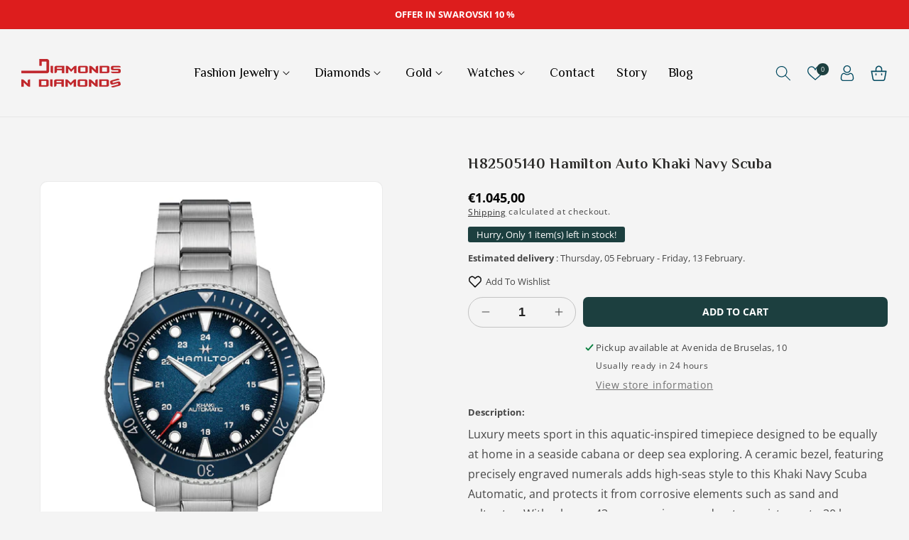

--- FILE ---
content_type: text/html; charset=utf-8
request_url: https://diamondsndiamonds.es/products/h82505140-hamilton-khaki-navy-scuba-auto-blue-dial
body_size: 58160
content:
<!doctype html>
<html class="no-js" lang="en">
  <head>
    <meta name="google-site-verification" content="KO05VtRDGVe_MB_bjrFmBYGfQJ7gO8DtB_HX7zXGX2c" />
    <meta charset="utf-8">
    <meta http-equiv="X-UA-Compatible" content="IE=edge">
    <meta name="viewport" content="width=device-width,initial-scale=1">
    <meta name="theme-color" content="">
    <link rel="canonical" href="https://diamondsndiamonds.es/products/h82505140-hamilton-khaki-navy-scuba-auto-blue-dial">
    <link rel="preconnect" href="https://cdn.shopify.com" crossorigin>
    <link rel="preconnect" href="https://fonts.googleapis.com">
    <link rel="preconnect" href="https://fonts.gstatic.com" crossorigin><link rel="icon" type="image/png" href="//diamondsndiamonds.es/cdn/shop/files/FAVICON_DIAMONDS_2717.png?crop=center&height=32&v=1679416958&width=32"><link rel="preconnect" href="https://fonts.shopifycdn.com" crossorigin><title>
      HAMILTON KHAKI NAVY SCUBA &quot;43&quot; AUTOMATIC 80HOUR POWER RESERVE H82505140
 &ndash; Diamonds N Diamonds</title>

    
      <meta name="description" content="#NUESTRO CODIGO PARA RELOJ HAMILTON H77605335 REL0023224# Water Resistance: 30 bar (300 m)/435 psi (934.2 ft) H82505140">
    

    

<meta property="og:site_name" content="Diamonds N Diamonds">
<meta property="og:url" content="https://diamondsndiamonds.es/products/h82505140-hamilton-khaki-navy-scuba-auto-blue-dial">
<meta property="og:title" content="HAMILTON KHAKI NAVY SCUBA &quot;43&quot; AUTOMATIC 80HOUR POWER RESERVE H82505140">
<meta property="og:type" content="product">
<meta property="og:description" content="#NUESTRO CODIGO PARA RELOJ HAMILTON H77605335 REL0023224# Water Resistance: 30 bar (300 m)/435 psi (934.2 ft) H82505140"><meta property="og:image" content="http://diamondsndiamonds.es/cdn/shop/products/H82505140.jpg?v=1662466206">
  <meta property="og:image:secure_url" content="https://diamondsndiamonds.es/cdn/shop/products/H82505140.jpg?v=1662466206">
  <meta property="og:image:width" content="2000">
  <meta property="og:image:height" content="2520"><meta property="og:price:amount" content="1.045,00">
  <meta property="og:price:currency" content="EUR"><meta name="twitter:card" content="summary_large_image">
<meta name="twitter:title" content="HAMILTON KHAKI NAVY SCUBA &quot;43&quot; AUTOMATIC 80HOUR POWER RESERVE H82505140">
<meta name="twitter:description" content="#NUESTRO CODIGO PARA RELOJ HAMILTON H77605335 REL0023224# Water Resistance: 30 bar (300 m)/435 psi (934.2 ft) H82505140">

    
    <script src="//diamondsndiamonds.es/cdn/shop/t/5/assets/global.js?v=165270858581536319811678290182" defer="defer"></script>
    <script>window.performance && window.performance.mark && window.performance.mark('shopify.content_for_header.start');</script><meta name="google-site-verification" content="PQehDPtDSmEcyqOf_s7pwCei6Xj1Y8dwAI8XlStmNCI">
<meta id="shopify-digital-wallet" name="shopify-digital-wallet" content="/41388671143/digital_wallets/dialog">
<meta name="shopify-checkout-api-token" content="ad24107793d28fdb3a26aa904be5cbf9">
<meta id="in-context-paypal-metadata" data-shop-id="41388671143" data-venmo-supported="false" data-environment="production" data-locale="en_US" data-paypal-v4="true" data-currency="EUR">
<link rel="alternate" hreflang="x-default" href="https://diamondsndiamonds.es/products/h82505140-hamilton-khaki-navy-scuba-auto-blue-dial">
<link rel="alternate" hreflang="en" href="https://diamondsndiamonds.es/products/h82505140-hamilton-khaki-navy-scuba-auto-blue-dial">
<link rel="alternate" hreflang="es" href="https://diamondsndiamonds.es/es/products/h82505140-hamilton-khaki-navy-scuba-auto-blue-dial">
<link rel="alternate" type="application/json+oembed" href="https://diamondsndiamonds.es/products/h82505140-hamilton-khaki-navy-scuba-auto-blue-dial.oembed">
<script async="async" src="/checkouts/internal/preloads.js?locale=en-ES"></script>
<link rel="preconnect" href="https://shop.app" crossorigin="anonymous">
<script async="async" src="https://shop.app/checkouts/internal/preloads.js?locale=en-ES&shop_id=41388671143" crossorigin="anonymous"></script>
<script id="apple-pay-shop-capabilities" type="application/json">{"shopId":41388671143,"countryCode":"ES","currencyCode":"EUR","merchantCapabilities":["supports3DS"],"merchantId":"gid:\/\/shopify\/Shop\/41388671143","merchantName":"Diamonds N Diamonds","requiredBillingContactFields":["postalAddress","email","phone"],"requiredShippingContactFields":["postalAddress","email","phone"],"shippingType":"shipping","supportedNetworks":["visa","maestro","masterCard","amex"],"total":{"type":"pending","label":"Diamonds N Diamonds","amount":"1.00"},"shopifyPaymentsEnabled":true,"supportsSubscriptions":true}</script>
<script id="shopify-features" type="application/json">{"accessToken":"ad24107793d28fdb3a26aa904be5cbf9","betas":["rich-media-storefront-analytics"],"domain":"diamondsndiamonds.es","predictiveSearch":true,"shopId":41388671143,"locale":"en"}</script>
<script>var Shopify = Shopify || {};
Shopify.shop = "kingstylejewellers.myshopify.com";
Shopify.locale = "en";
Shopify.currency = {"active":"EUR","rate":"1.0"};
Shopify.country = "ES";
Shopify.theme = {"name":"DIAMONDS","id":136849096929,"schema_name":"Dawn_Pandora_Jewellery","schema_version":"6.0.2","theme_store_id":null,"role":"main"};
Shopify.theme.handle = "null";
Shopify.theme.style = {"id":null,"handle":null};
Shopify.cdnHost = "diamondsndiamonds.es/cdn";
Shopify.routes = Shopify.routes || {};
Shopify.routes.root = "/";</script>
<script type="module">!function(o){(o.Shopify=o.Shopify||{}).modules=!0}(window);</script>
<script>!function(o){function n(){var o=[];function n(){o.push(Array.prototype.slice.apply(arguments))}return n.q=o,n}var t=o.Shopify=o.Shopify||{};t.loadFeatures=n(),t.autoloadFeatures=n()}(window);</script>
<script>
  window.ShopifyPay = window.ShopifyPay || {};
  window.ShopifyPay.apiHost = "shop.app\/pay";
  window.ShopifyPay.redirectState = null;
</script>
<script id="shop-js-analytics" type="application/json">{"pageType":"product"}</script>
<script defer="defer" async type="module" src="//diamondsndiamonds.es/cdn/shopifycloud/shop-js/modules/v2/client.init-shop-cart-sync_WVOgQShq.en.esm.js"></script>
<script defer="defer" async type="module" src="//diamondsndiamonds.es/cdn/shopifycloud/shop-js/modules/v2/chunk.common_C_13GLB1.esm.js"></script>
<script defer="defer" async type="module" src="//diamondsndiamonds.es/cdn/shopifycloud/shop-js/modules/v2/chunk.modal_CLfMGd0m.esm.js"></script>
<script type="module">
  await import("//diamondsndiamonds.es/cdn/shopifycloud/shop-js/modules/v2/client.init-shop-cart-sync_WVOgQShq.en.esm.js");
await import("//diamondsndiamonds.es/cdn/shopifycloud/shop-js/modules/v2/chunk.common_C_13GLB1.esm.js");
await import("//diamondsndiamonds.es/cdn/shopifycloud/shop-js/modules/v2/chunk.modal_CLfMGd0m.esm.js");

  window.Shopify.SignInWithShop?.initShopCartSync?.({"fedCMEnabled":true,"windoidEnabled":true});

</script>
<script>
  window.Shopify = window.Shopify || {};
  if (!window.Shopify.featureAssets) window.Shopify.featureAssets = {};
  window.Shopify.featureAssets['shop-js'] = {"shop-cart-sync":["modules/v2/client.shop-cart-sync_DuR37GeY.en.esm.js","modules/v2/chunk.common_C_13GLB1.esm.js","modules/v2/chunk.modal_CLfMGd0m.esm.js"],"init-fed-cm":["modules/v2/client.init-fed-cm_BucUoe6W.en.esm.js","modules/v2/chunk.common_C_13GLB1.esm.js","modules/v2/chunk.modal_CLfMGd0m.esm.js"],"shop-toast-manager":["modules/v2/client.shop-toast-manager_B0JfrpKj.en.esm.js","modules/v2/chunk.common_C_13GLB1.esm.js","modules/v2/chunk.modal_CLfMGd0m.esm.js"],"init-shop-cart-sync":["modules/v2/client.init-shop-cart-sync_WVOgQShq.en.esm.js","modules/v2/chunk.common_C_13GLB1.esm.js","modules/v2/chunk.modal_CLfMGd0m.esm.js"],"shop-button":["modules/v2/client.shop-button_B_U3bv27.en.esm.js","modules/v2/chunk.common_C_13GLB1.esm.js","modules/v2/chunk.modal_CLfMGd0m.esm.js"],"init-windoid":["modules/v2/client.init-windoid_DuP9q_di.en.esm.js","modules/v2/chunk.common_C_13GLB1.esm.js","modules/v2/chunk.modal_CLfMGd0m.esm.js"],"shop-cash-offers":["modules/v2/client.shop-cash-offers_BmULhtno.en.esm.js","modules/v2/chunk.common_C_13GLB1.esm.js","modules/v2/chunk.modal_CLfMGd0m.esm.js"],"pay-button":["modules/v2/client.pay-button_CrPSEbOK.en.esm.js","modules/v2/chunk.common_C_13GLB1.esm.js","modules/v2/chunk.modal_CLfMGd0m.esm.js"],"init-customer-accounts":["modules/v2/client.init-customer-accounts_jNk9cPYQ.en.esm.js","modules/v2/client.shop-login-button_DJ5ldayH.en.esm.js","modules/v2/chunk.common_C_13GLB1.esm.js","modules/v2/chunk.modal_CLfMGd0m.esm.js"],"avatar":["modules/v2/client.avatar_BTnouDA3.en.esm.js"],"checkout-modal":["modules/v2/client.checkout-modal_pBPyh9w8.en.esm.js","modules/v2/chunk.common_C_13GLB1.esm.js","modules/v2/chunk.modal_CLfMGd0m.esm.js"],"init-shop-for-new-customer-accounts":["modules/v2/client.init-shop-for-new-customer-accounts_BUoCy7a5.en.esm.js","modules/v2/client.shop-login-button_DJ5ldayH.en.esm.js","modules/v2/chunk.common_C_13GLB1.esm.js","modules/v2/chunk.modal_CLfMGd0m.esm.js"],"init-customer-accounts-sign-up":["modules/v2/client.init-customer-accounts-sign-up_CnczCz9H.en.esm.js","modules/v2/client.shop-login-button_DJ5ldayH.en.esm.js","modules/v2/chunk.common_C_13GLB1.esm.js","modules/v2/chunk.modal_CLfMGd0m.esm.js"],"init-shop-email-lookup-coordinator":["modules/v2/client.init-shop-email-lookup-coordinator_CzjY5t9o.en.esm.js","modules/v2/chunk.common_C_13GLB1.esm.js","modules/v2/chunk.modal_CLfMGd0m.esm.js"],"shop-follow-button":["modules/v2/client.shop-follow-button_CsYC63q7.en.esm.js","modules/v2/chunk.common_C_13GLB1.esm.js","modules/v2/chunk.modal_CLfMGd0m.esm.js"],"shop-login-button":["modules/v2/client.shop-login-button_DJ5ldayH.en.esm.js","modules/v2/chunk.common_C_13GLB1.esm.js","modules/v2/chunk.modal_CLfMGd0m.esm.js"],"shop-login":["modules/v2/client.shop-login_B9ccPdmx.en.esm.js","modules/v2/chunk.common_C_13GLB1.esm.js","modules/v2/chunk.modal_CLfMGd0m.esm.js"],"lead-capture":["modules/v2/client.lead-capture_D0K_KgYb.en.esm.js","modules/v2/chunk.common_C_13GLB1.esm.js","modules/v2/chunk.modal_CLfMGd0m.esm.js"],"payment-terms":["modules/v2/client.payment-terms_BWmiNN46.en.esm.js","modules/v2/chunk.common_C_13GLB1.esm.js","modules/v2/chunk.modal_CLfMGd0m.esm.js"]};
</script>
<script>(function() {
  var isLoaded = false;
  function asyncLoad() {
    if (isLoaded) return;
    isLoaded = true;
    var urls = ["https:\/\/shy.elfsight.com\/p\/platform.js?shop=kingstylejewellers.myshopify.com","https:\/\/chimpstatic.com\/mcjs-connected\/js\/users\/f41141b94b19544b22f3948b4\/27313afbc34c8ff7d50dc95e2.js?shop=kingstylejewellers.myshopify.com","https:\/\/static.ablestar.app\/link-manager\/404-tracker\/41388671143\/37228c60-3459-4255-a78e-f483307186c2.js?shop=kingstylejewellers.myshopify.com"];
    for (var i = 0; i < urls.length; i++) {
      var s = document.createElement('script');
      s.type = 'text/javascript';
      s.async = true;
      s.src = urls[i];
      var x = document.getElementsByTagName('script')[0];
      x.parentNode.insertBefore(s, x);
    }
  };
  if(window.attachEvent) {
    window.attachEvent('onload', asyncLoad);
  } else {
    window.addEventListener('load', asyncLoad, false);
  }
})();</script>
<script id="__st">var __st={"a":41388671143,"offset":0,"reqid":"bdea445c-826f-4a25-a3c6-62c9381069c0-1769657618","pageurl":"diamondsndiamonds.es\/products\/h82505140-hamilton-khaki-navy-scuba-auto-blue-dial","u":"c351bb8cb0f6","p":"product","rtyp":"product","rid":7822049345761};</script>
<script>window.ShopifyPaypalV4VisibilityTracking = true;</script>
<script id="captcha-bootstrap">!function(){'use strict';const t='contact',e='account',n='new_comment',o=[[t,t],['blogs',n],['comments',n],[t,'customer']],c=[[e,'customer_login'],[e,'guest_login'],[e,'recover_customer_password'],[e,'create_customer']],r=t=>t.map((([t,e])=>`form[action*='/${t}']:not([data-nocaptcha='true']) input[name='form_type'][value='${e}']`)).join(','),a=t=>()=>t?[...document.querySelectorAll(t)].map((t=>t.form)):[];function s(){const t=[...o],e=r(t);return a(e)}const i='password',u='form_key',d=['recaptcha-v3-token','g-recaptcha-response','h-captcha-response',i],f=()=>{try{return window.sessionStorage}catch{return}},m='__shopify_v',_=t=>t.elements[u];function p(t,e,n=!1){try{const o=window.sessionStorage,c=JSON.parse(o.getItem(e)),{data:r}=function(t){const{data:e,action:n}=t;return t[m]||n?{data:e,action:n}:{data:t,action:n}}(c);for(const[e,n]of Object.entries(r))t.elements[e]&&(t.elements[e].value=n);n&&o.removeItem(e)}catch(o){console.error('form repopulation failed',{error:o})}}const l='form_type',E='cptcha';function T(t){t.dataset[E]=!0}const w=window,h=w.document,L='Shopify',v='ce_forms',y='captcha';let A=!1;((t,e)=>{const n=(g='f06e6c50-85a8-45c8-87d0-21a2b65856fe',I='https://cdn.shopify.com/shopifycloud/storefront-forms-hcaptcha/ce_storefront_forms_captcha_hcaptcha.v1.5.2.iife.js',D={infoText:'Protected by hCaptcha',privacyText:'Privacy',termsText:'Terms'},(t,e,n)=>{const o=w[L][v],c=o.bindForm;if(c)return c(t,g,e,D).then(n);var r;o.q.push([[t,g,e,D],n]),r=I,A||(h.body.append(Object.assign(h.createElement('script'),{id:'captcha-provider',async:!0,src:r})),A=!0)});var g,I,D;w[L]=w[L]||{},w[L][v]=w[L][v]||{},w[L][v].q=[],w[L][y]=w[L][y]||{},w[L][y].protect=function(t,e){n(t,void 0,e),T(t)},Object.freeze(w[L][y]),function(t,e,n,w,h,L){const[v,y,A,g]=function(t,e,n){const i=e?o:[],u=t?c:[],d=[...i,...u],f=r(d),m=r(i),_=r(d.filter((([t,e])=>n.includes(e))));return[a(f),a(m),a(_),s()]}(w,h,L),I=t=>{const e=t.target;return e instanceof HTMLFormElement?e:e&&e.form},D=t=>v().includes(t);t.addEventListener('submit',(t=>{const e=I(t);if(!e)return;const n=D(e)&&!e.dataset.hcaptchaBound&&!e.dataset.recaptchaBound,o=_(e),c=g().includes(e)&&(!o||!o.value);(n||c)&&t.preventDefault(),c&&!n&&(function(t){try{if(!f())return;!function(t){const e=f();if(!e)return;const n=_(t);if(!n)return;const o=n.value;o&&e.removeItem(o)}(t);const e=Array.from(Array(32),(()=>Math.random().toString(36)[2])).join('');!function(t,e){_(t)||t.append(Object.assign(document.createElement('input'),{type:'hidden',name:u})),t.elements[u].value=e}(t,e),function(t,e){const n=f();if(!n)return;const o=[...t.querySelectorAll(`input[type='${i}']`)].map((({name:t})=>t)),c=[...d,...o],r={};for(const[a,s]of new FormData(t).entries())c.includes(a)||(r[a]=s);n.setItem(e,JSON.stringify({[m]:1,action:t.action,data:r}))}(t,e)}catch(e){console.error('failed to persist form',e)}}(e),e.submit())}));const S=(t,e)=>{t&&!t.dataset[E]&&(n(t,e.some((e=>e===t))),T(t))};for(const o of['focusin','change'])t.addEventListener(o,(t=>{const e=I(t);D(e)&&S(e,y())}));const B=e.get('form_key'),M=e.get(l),P=B&&M;t.addEventListener('DOMContentLoaded',(()=>{const t=y();if(P)for(const e of t)e.elements[l].value===M&&p(e,B);[...new Set([...A(),...v().filter((t=>'true'===t.dataset.shopifyCaptcha))])].forEach((e=>S(e,t)))}))}(h,new URLSearchParams(w.location.search),n,t,e,['guest_login'])})(!0,!0)}();</script>
<script integrity="sha256-4kQ18oKyAcykRKYeNunJcIwy7WH5gtpwJnB7kiuLZ1E=" data-source-attribution="shopify.loadfeatures" defer="defer" src="//diamondsndiamonds.es/cdn/shopifycloud/storefront/assets/storefront/load_feature-a0a9edcb.js" crossorigin="anonymous"></script>
<script crossorigin="anonymous" defer="defer" src="//diamondsndiamonds.es/cdn/shopifycloud/storefront/assets/shopify_pay/storefront-65b4c6d7.js?v=20250812"></script>
<script data-source-attribution="shopify.dynamic_checkout.dynamic.init">var Shopify=Shopify||{};Shopify.PaymentButton=Shopify.PaymentButton||{isStorefrontPortableWallets:!0,init:function(){window.Shopify.PaymentButton.init=function(){};var t=document.createElement("script");t.src="https://diamondsndiamonds.es/cdn/shopifycloud/portable-wallets/latest/portable-wallets.en.js",t.type="module",document.head.appendChild(t)}};
</script>
<script data-source-attribution="shopify.dynamic_checkout.buyer_consent">
  function portableWalletsHideBuyerConsent(e){var t=document.getElementById("shopify-buyer-consent"),n=document.getElementById("shopify-subscription-policy-button");t&&n&&(t.classList.add("hidden"),t.setAttribute("aria-hidden","true"),n.removeEventListener("click",e))}function portableWalletsShowBuyerConsent(e){var t=document.getElementById("shopify-buyer-consent"),n=document.getElementById("shopify-subscription-policy-button");t&&n&&(t.classList.remove("hidden"),t.removeAttribute("aria-hidden"),n.addEventListener("click",e))}window.Shopify?.PaymentButton&&(window.Shopify.PaymentButton.hideBuyerConsent=portableWalletsHideBuyerConsent,window.Shopify.PaymentButton.showBuyerConsent=portableWalletsShowBuyerConsent);
</script>
<script data-source-attribution="shopify.dynamic_checkout.cart.bootstrap">document.addEventListener("DOMContentLoaded",(function(){function t(){return document.querySelector("shopify-accelerated-checkout-cart, shopify-accelerated-checkout")}if(t())Shopify.PaymentButton.init();else{new MutationObserver((function(e,n){t()&&(Shopify.PaymentButton.init(),n.disconnect())})).observe(document.body,{childList:!0,subtree:!0})}}));
</script>
<script id='scb4127' type='text/javascript' async='' src='https://diamondsndiamonds.es/cdn/shopifycloud/privacy-banner/storefront-banner.js'></script><link id="shopify-accelerated-checkout-styles" rel="stylesheet" media="screen" href="https://diamondsndiamonds.es/cdn/shopifycloud/portable-wallets/latest/accelerated-checkout-backwards-compat.css" crossorigin="anonymous">
<style id="shopify-accelerated-checkout-cart">
        #shopify-buyer-consent {
  margin-top: 1em;
  display: inline-block;
  width: 100%;
}

#shopify-buyer-consent.hidden {
  display: none;
}

#shopify-subscription-policy-button {
  background: none;
  border: none;
  padding: 0;
  text-decoration: underline;
  font-size: inherit;
  cursor: pointer;
}

#shopify-subscription-policy-button::before {
  box-shadow: none;
}

      </style>
<script id="sections-script" data-sections="product-recommendations,header,footer_1" defer="defer" src="//diamondsndiamonds.es/cdn/shop/t/5/compiled_assets/scripts.js?v=1954"></script>
<script>window.performance && window.performance.mark && window.performance.mark('shopify.content_for_header.end');</script>


    <link href="https://fonts.googleapis.com/css2?family=Philosopher:ital,wght@0,400;0,700;1,400;1,700&display=swap" rel="stylesheet">

    <style data-shopify>
      @font-face {
  font-family: "Open Sans";
  font-weight: 400;
  font-style: normal;
  font-display: swap;
  src: url("//diamondsndiamonds.es/cdn/fonts/open_sans/opensans_n4.c32e4d4eca5273f6d4ee95ddf54b5bbb75fc9b61.woff2") format("woff2"),
       url("//diamondsndiamonds.es/cdn/fonts/open_sans/opensans_n4.5f3406f8d94162b37bfa232b486ac93ee892406d.woff") format("woff");
}

      @font-face {
  font-family: "Open Sans";
  font-weight: 700;
  font-style: normal;
  font-display: swap;
  src: url("//diamondsndiamonds.es/cdn/fonts/open_sans/opensans_n7.a9393be1574ea8606c68f4441806b2711d0d13e4.woff2") format("woff2"),
       url("//diamondsndiamonds.es/cdn/fonts/open_sans/opensans_n7.7b8af34a6ebf52beb1a4c1d8c73ad6910ec2e553.woff") format("woff");
}

      @font-face {
  font-family: "Open Sans";
  font-weight: 400;
  font-style: italic;
  font-display: swap;
  src: url("//diamondsndiamonds.es/cdn/fonts/open_sans/opensans_i4.6f1d45f7a46916cc95c694aab32ecbf7509cbf33.woff2") format("woff2"),
       url("//diamondsndiamonds.es/cdn/fonts/open_sans/opensans_i4.4efaa52d5a57aa9a57c1556cc2b7465d18839daa.woff") format("woff");
}

      @font-face {
  font-family: "Open Sans";
  font-weight: 700;
  font-style: italic;
  font-display: swap;
  src: url("//diamondsndiamonds.es/cdn/fonts/open_sans/opensans_i7.916ced2e2ce15f7fcd95d196601a15e7b89ee9a4.woff2") format("woff2"),
       url("//diamondsndiamonds.es/cdn/fonts/open_sans/opensans_i7.99a9cff8c86ea65461de497ade3d515a98f8b32a.woff") format("woff");
}

      @font-face {
  font-family: Assistant;
  font-weight: 400;
  font-style: normal;
  font-display: swap;
  src: url("//diamondsndiamonds.es/cdn/fonts/assistant/assistant_n4.9120912a469cad1cc292572851508ca49d12e768.woff2") format("woff2"),
       url("//diamondsndiamonds.es/cdn/fonts/assistant/assistant_n4.6e9875ce64e0fefcd3f4446b7ec9036b3ddd2985.woff") format("woff");
}


      :root {
        --font-body-family: "Open Sans", sans-serif;
        --font-body-style: normal;
        --font-body-weight: 400;
        --font-body-weight-bold: 700;

        --font-heading-family: Assistant, sans-serif;
        --font-heading-style: normal;
        --font-heading-weight: 400;

        --font-body-scale: 1.0;
        --font-heading-scale: 1.0;

        --color-base-text: 71, 71, 71;
        --color-shadow: 71, 71, 71;
        --color-base-background-1: 244, 244, 244;
        --color-base-background-2: 0, 0, 0;
        --color-base-solid-button-labels: 255, 255, 255;
        --color-base-outline-button-labels: 18, 18, 18;
        --color-base-accent-1: 28, 63, 63;
        --color-base-accent-2: 4, 75, 97;
        --payment-terms-background-color: #f4f4f4;
         
        --color-base-button-text-hover: #FFFFFF;
        --color-base-button-background-hover: #000;

        --gradient-base-background-1: #f4f4f4;
        --gradient-base-background-2: rgba(0,0,0,0);
        --gradient-base-accent-1: #1c3f3f;
        --gradient-base-accent-2: #044b61;

        --media-padding: px;
        --media-border-opacity: 0.05;
        --media-border-width: 1px;
        --media-radius: 10px;
        --media-shadow-opacity: 0.0;
        --media-shadow-horizontal-offset: 0px;
        --media-shadow-vertical-offset: 30px;
        --media-shadow-blur-radius: 5px;
        --media-shadow-visible: 0;

        --page-width: 160rem;
        --page-width-margin: 0rem;

        --card-image-padding: 0.0rem;
        --card-corner-radius: 1.0rem;
        --card-text-alignment: left;
        --card-border-width: 0.0rem;
        --card-border-opacity: 0.1;
        --card-shadow-opacity: 0.0;
        --card-shadow-visible: 0;
        --card-shadow-horizontal-offset: 0.0rem;
        --card-shadow-vertical-offset: 0.4rem;
        --card-shadow-blur-radius: 0.5rem;

        --badge-corner-radius: 4.0rem;

        --popup-border-width: 1px;
        --popup-border-opacity: 0.1;
        --popup-corner-radius: 0px;
        --popup-shadow-opacity: 0.0;
        --popup-shadow-horizontal-offset: 0px;
        --popup-shadow-vertical-offset: 4px;
        --popup-shadow-blur-radius: 5px;

        --drawer-border-width: 1px;
        --drawer-border-opacity: 0.1;
        --drawer-shadow-opacity: 0.0;
        --drawer-shadow-horizontal-offset: 0px;
        --drawer-shadow-vertical-offset: 4px;
        --drawer-shadow-blur-radius: 5px;

        --spacing-sections-desktop: 0px;
        --spacing-sections-mobile: 0px;

        --grid-desktop-vertical-spacing: 28px;
        --grid-desktop-horizontal-spacing: 28px;
        --grid-mobile-vertical-spacing: 14px;
        --grid-mobile-horizontal-spacing: 14px;

        --text-boxes-border-opacity: 0.1;
        --text-boxes-border-width: 0px;
        --text-boxes-radius: 0px;
        --text-boxes-shadow-opacity: 0.0;
        --text-boxes-shadow-visible: 0;
        --text-boxes-shadow-horizontal-offset: 0px;
        --text-boxes-shadow-vertical-offset: 4px;
        --text-boxes-shadow-blur-radius: 5px;

        --buttons-radius: 6px;
        --buttons-radius-outset: 7px;
        --buttons-border-width: 1px;
        --buttons-border-opacity: 1.0;
        --buttons-shadow-opacity: 0.0;
        --buttons-shadow-visible: 0;
        --buttons-shadow-horizontal-offset: 0px;
        --buttons-shadow-vertical-offset: 4px;
        --buttons-shadow-blur-radius: 5px;
        --buttons-border-offset: 0.3px;

        --inputs-radius: 40px;
        --inputs-border-width: 1px;
        --inputs-border-opacity: 0.55;
        --inputs-shadow-opacity: 0.0;
        --inputs-shadow-horizontal-offset: 0px;
        --inputs-margin-offset: 0px;
        --inputs-shadow-vertical-offset: 4px;
        --inputs-shadow-blur-radius: 5px;
        --inputs-radius-outset: 41px;

        --variant-pills-radius: 40px;
        --variant-pills-border-width: 1px;
        --variant-pills-border-opacity: 0.55;
        --variant-pills-shadow-opacity: 0.0;
        --variant-pills-shadow-horizontal-offset: 0px;
        --variant-pills-shadow-vertical-offset: 4px;
        --variant-pills-shadow-blur-radius: 5px;
      }

      *,
      *::before,
      *::after {
        box-sizing: inherit;
      }

      html {
        box-sizing: border-box;
        font-size: calc(var(--font-body-scale) * 62.5%);
        height: 100%;
      }

      body {
        display: grid;
        grid-template-rows: auto auto 1fr auto;
        grid-template-columns: 100%;
        min-height: 100%;
        margin: 0;
        font-size: 1.4rem;
        letter-spacing: 0;
        line-height: calc(1 + 0.8 / var(--font-body-scale));
        font-family: var(--font-body-family);
        font-style: var(--font-body-style);
        font-weight: var(--font-body-weight);
        color: rgb(var(--color-base-text));
      }

      @media screen and (min-width: 750px) {
        body {
          font-size: 1.4rem;
        }
      }
    </style>

    <link href="//diamondsndiamonds.es/cdn/shop/t/5/assets/base.css?v=97960865487354537551678290180" rel="stylesheet" type="text/css" media="all" />


   
      <style data-shopify>
      :root {
            --font-heading-family: 'Philosopher', sans-serif;
      }
     </style>
  

   
<link rel="preload" as="font" href="//diamondsndiamonds.es/cdn/fonts/open_sans/opensans_n4.c32e4d4eca5273f6d4ee95ddf54b5bbb75fc9b61.woff2" type="font/woff2" crossorigin><link rel="preload" as="font" href="//diamondsndiamonds.es/cdn/fonts/assistant/assistant_n4.9120912a469cad1cc292572851508ca49d12e768.woff2" type="font/woff2" crossorigin><link rel="stylesheet" href="//diamondsndiamonds.es/cdn/shop/t/5/assets/component-predictive-search.css?v=165644661289088488651678290181" media="print" onload="this.media='all'"><script>document.documentElement.className = document.documentElement.className.replace('no-js', 'js');
    if (Shopify.designMode) {
      document.documentElement.classList.add('shopify-design-mode');
    }
    </script>
    <script src="//diamondsndiamonds.es/cdn/shop/t/5/assets/jquery.min.js?v=115860211936397945481678290182"></script>
  <!-- "snippets/weglot_hreftags.liquid" was not rendered, the associated app was uninstalled -->
<!-- "snippets/weglot_switcher.liquid" was not rendered, the associated app was uninstalled -->
<script> _appioTheme = { ratingBadgesIncluded:true, productConfigAvailable: true } </script>
<!-- BEGIN app block: shopify://apps/securify/blocks/browser-blocker/e3ed2576-9111-486f-86eb-a36b6bee4e94 -->

<script>
  // Pass shop domain to the React app via global variable
  window.SECURIFY_SHOP_DOMAIN = "diamondsndiamonds.es";
  window.SECURIFY_CUSTOMER_ID = null;
</script>

<script src="https://cdn.shopify.com/extensions/019bfb25-a7f1-795c-b15c-8a00d8287d9e/securify-73/assets/visitor-blocker-v2.iife.js" async fetchpriority="high"></script>
<!-- END app block --><!-- BEGIN app block: shopify://apps/transcy/blocks/switcher_embed_block/bce4f1c0-c18c-43b0-b0b2-a1aefaa44573 --><!-- BEGIN app snippet: fa_translate_core --><script>
    (function () {
        console.log("transcy ignore convert TC value",typeof transcy_ignoreConvertPrice != "undefined");
        
        function addMoneyTag(mutations, observer) {
            let currencyCookie = getCookieCore("transcy_currency");
            
            let shopifyCurrencyRegex = buildXPathQuery(
                window.ShopifyTC.shopifyCurrency.price_currency
            );
            let currencyRegex = buildCurrencyRegex(window.ShopifyTC.shopifyCurrency.price_currency)
            let tempTranscy = document.evaluate(shopifyCurrencyRegex, document, null, XPathResult.ORDERED_NODE_SNAPSHOT_TYPE, null);
            for (let iTranscy = 0; iTranscy < tempTranscy.snapshotLength; iTranscy++) {
                let elTranscy = tempTranscy.snapshotItem(iTranscy);
                if (elTranscy.innerHTML &&
                !elTranscy.classList.contains('transcy-money') && (typeof transcy_ignoreConvertPrice == "undefined" ||
                !transcy_ignoreConvertPrice?.some(className => elTranscy.classList?.contains(className))) && elTranscy?.childNodes?.length == 1) {
                    if (!window.ShopifyTC?.shopifyCurrency?.price_currency || currencyCookie == window.ShopifyTC?.currency?.active || !currencyCookie) {
                        addClassIfNotExists(elTranscy, 'notranslate');
                        continue;
                    }

                    elTranscy.classList.add('transcy-money');
                    let innerHTML = replaceMatches(elTranscy?.textContent, currencyRegex);
                    elTranscy.innerHTML = innerHTML;
                    if (!innerHTML.includes("tc-money")) {
                        addClassIfNotExists(elTranscy, 'notranslate');
                    }
                } 
                if (elTranscy.classList.contains('transcy-money') && !elTranscy?.innerHTML?.includes("tc-money")) {
                    addClassIfNotExists(elTranscy, 'notranslate');
                }
            }
        }
    
        function logChangesTranscy(mutations, observer) {
            const xpathQuery = `
                //*[text()[contains(.,"•tc")]] |
                //*[text()[contains(.,"tc")]] |
                //*[text()[contains(.,"transcy")]] |
                //textarea[@placeholder[contains(.,"transcy")]] |
                //textarea[@placeholder[contains(.,"tc")]] |
                //select[@placeholder[contains(.,"transcy")]] |
                //select[@placeholder[contains(.,"tc")]] |
                //input[@placeholder[contains(.,"tc")]] |
                //input[@value[contains(.,"tc")]] |
                //input[@value[contains(.,"transcy")]] |
                //*[text()[contains(.,"TC")]] |
                //textarea[@placeholder[contains(.,"TC")]] |
                //select[@placeholder[contains(.,"TC")]] |
                //input[@placeholder[contains(.,"TC")]] |
                //input[@value[contains(.,"TC")]]
            `;
            let tempTranscy = document.evaluate(xpathQuery, document, null, XPathResult.ORDERED_NODE_SNAPSHOT_TYPE, null);
            for (let iTranscy = 0; iTranscy < tempTranscy.snapshotLength; iTranscy++) {
                let elTranscy = tempTranscy.snapshotItem(iTranscy);
                let innerHtmlTranscy = elTranscy?.innerHTML ? elTranscy.innerHTML : "";
                if (innerHtmlTranscy && !["SCRIPT", "LINK", "STYLE"].includes(elTranscy.nodeName)) {
                    const textToReplace = [
                        '&lt;•tc&gt;', '&lt;/•tc&gt;', '&lt;tc&gt;', '&lt;/tc&gt;',
                        '&lt;transcy&gt;', '&lt;/transcy&gt;', '&amp;lt;tc&amp;gt;',
                        '&amp;lt;/tc&amp;gt;', '&lt;TRANSCY&gt;', '&lt;/TRANSCY&gt;',
                        '&lt;TC&gt;', '&lt;/TC&gt;'
                    ];
                    let containsTag = textToReplace.some(tag => innerHtmlTranscy.includes(tag));
                    if (containsTag) {
                        textToReplace.forEach(tag => {
                            innerHtmlTranscy = innerHtmlTranscy.replaceAll(tag, '');
                        });
                        elTranscy.innerHTML = innerHtmlTranscy;
                        elTranscy.setAttribute('translate', 'no');
                    }
    
                    const tagsToReplace = ['<•tc>', '</•tc>', '<tc>', '</tc>', '<transcy>', '</transcy>', '<TC>', '</TC>', '<TRANSCY>', '</TRANSCY>'];
                    if (tagsToReplace.some(tag => innerHtmlTranscy.includes(tag))) {
                        innerHtmlTranscy = innerHtmlTranscy.replace(/<(|\/)transcy>|<(|\/)tc>|<(|\/)•tc>/gi, "");
                        elTranscy.innerHTML = innerHtmlTranscy;
                        elTranscy.setAttribute('translate', 'no');
                    }
                }
                if (["INPUT"].includes(elTranscy.nodeName)) {
                    let valueInputTranscy = elTranscy.value.replaceAll("&lt;tc&gt;", "").replaceAll("&lt;/tc&gt;", "").replace(/<(|\/)transcy>|<(|\/)tc>/gi, "");
                    elTranscy.value = valueInputTranscy
                }
    
                if (["INPUT", "SELECT", "TEXTAREA"].includes(elTranscy.nodeName)) {
                    elTranscy.placeholder = elTranscy.placeholder.replaceAll("&lt;tc&gt;", "").replaceAll("&lt;/tc&gt;", "").replace(/<(|\/)transcy>|<(|\/)tc>/gi, "");
                }
            }
            addMoneyTag(mutations, observer)
        }
        const observerOptionsTranscy = {
            subtree: true,
            childList: true
        };
        const observerTranscy = new MutationObserver(logChangesTranscy);
        observerTranscy.observe(document.documentElement, observerOptionsTranscy);
    })();

    const addClassIfNotExists = (element, className) => {
        if (!element.classList.contains(className)) {
            element.classList.add(className);
        }
    };
    
    const replaceMatches = (content, currencyRegex) => {
        let arrCurrencies = content.match(currencyRegex);
    
        if (arrCurrencies?.length && content === arrCurrencies[0]) {
            return content;
        }
        return (
            arrCurrencies?.reduce((string, oldVal, index) => {
                const hasSpaceBefore = string.match(new RegExp(`\\s${oldVal}`));
                const hasSpaceAfter = string.match(new RegExp(`${oldVal}\\s`));
                let eleCurrencyConvert = `<tc-money translate="no">${arrCurrencies[index]}</tc-money>`;
                if (hasSpaceBefore) eleCurrencyConvert = ` ${eleCurrencyConvert}`;
                if (hasSpaceAfter) eleCurrencyConvert = `${eleCurrencyConvert} `;
                if (string.includes("tc-money")) {
                    return string;
                }
                return string?.replaceAll(oldVal, eleCurrencyConvert);
            }, content) || content
        );
        return result;
    };
    
    const unwrapCurrencySpan = (text) => {
        return text.replace(/<span[^>]*>(.*?)<\/span>/gi, "$1");
    };

    const getSymbolsAndCodes = (text)=>{
        let numberPattern = "\\d+(?:[.,]\\d+)*(?:[.,]\\d+)?(?:\\s?\\d+)?"; // Chỉ tối đa 1 khoảng trắng
        let textWithoutCurrencySpan = unwrapCurrencySpan(text);
        let symbolsAndCodes = textWithoutCurrencySpan
            .trim()
            .replace(new RegExp(numberPattern, "g"), "")
            .split(/\s+/) // Loại bỏ khoảng trắng dư thừa
            .filter((el) => el);

        if (!Array.isArray(symbolsAndCodes) || symbolsAndCodes.length === 0) {
            throw new Error("symbolsAndCodes must be a non-empty array.");
        }

        return symbolsAndCodes;
    }
    
    const buildCurrencyRegex = (text) => {
       let symbolsAndCodes = getSymbolsAndCodes(text)
       let patterns = createCurrencyRegex(symbolsAndCodes)

       return new RegExp(`(${patterns.join("|")})`, "g");
    };

    const createCurrencyRegex = (symbolsAndCodes)=>{
        const escape = (str) => str.replace(/[-/\\^$*+?.()|[\]{}]/g, "\\$&");
        const [s1, s2] = [escape(symbolsAndCodes[0]), escape(symbolsAndCodes[1] || "")];
        const space = "\\s?";
        const numberPattern = "\\d+(?:[.,]\\d+)*(?:[.,]\\d+)?(?:\\s?\\d+)?"; 
        const patterns = [];
        if (s1 && s2) {
            patterns.push(
                `${s1}${space}${numberPattern}${space}${s2}`,
                `${s2}${space}${numberPattern}${space}${s1}`,
                `${s2}${space}${s1}${space}${numberPattern}`,
                `${s1}${space}${s2}${space}${numberPattern}`
            );
        }
        if (s1) {
            patterns.push(`${s1}${space}${numberPattern}`);
            patterns.push(`${numberPattern}${space}${s1}`);
        }

        if (s2) {
            patterns.push(`${s2}${space}${numberPattern}`);
            patterns.push(`${numberPattern}${space}${s2}`);
        }
        return patterns;
    }
    
    const getCookieCore = function (name) {
        var nameEQ = name + "=";
        var ca = document.cookie.split(';');
        for (var i = 0; i < ca.length; i++) {
            var c = ca[i];
            while (c.charAt(0) == ' ') c = c.substring(1, c.length);
            if (c.indexOf(nameEQ) == 0) return c.substring(nameEQ.length, c.length);
        }
        return null;
    };
    
    const buildXPathQuery = (text) => {
        let numberPattern = "\\d+(?:[.,]\\d+)*"; // Bỏ `matches()`
        let symbolAndCodes = text.replace(/<span[^>]*>(.*?)<\/span>/gi, "$1")
            .trim()
            .replace(new RegExp(numberPattern, "g"), "")
            .split(" ")
            ?.filter((el) => el);
    
        if (!symbolAndCodes || !Array.isArray(symbolAndCodes) || symbolAndCodes.length === 0) {
            throw new Error("symbolAndCodes must be a non-empty array.");
        }
    
        // Escape ký tự đặc biệt trong XPath
        const escapeXPath = (str) => str.replace(/(["'])/g, "\\$1");
    
        // Danh sách thẻ HTML cần tìm
        const allowedTags = ["div", "span", "p", "strong", "b", "h1", "h2", "h3", "h4", "h5", "h6", "td", "li", "font", "dd", 'a', 'font', 's'];
    
        // Tạo điều kiện contains() cho từng symbol hoặc code
        const conditions = symbolAndCodes
            .map((symbol) =>
                `(contains(text(), "${escapeXPath(symbol)}") and (contains(text(), "0") or contains(text(), "1") or contains(text(), "2") or contains(text(), "3") or contains(text(), "4") or contains(text(), "5") or contains(text(), "6") or contains(text(), "7") or contains(text(), "8") or contains(text(), "9")) )`
            )
            .join(" or ");
    
        // Tạo XPath Query (Chỉ tìm trong các thẻ HTML, không tìm trong input)
        const xpathQuery = allowedTags
            .map((tag) => `//${tag}[${conditions}]`)
            .join(" | ");
    
        return xpathQuery;
    };
    
    window.ShopifyTC = {};
    ShopifyTC.shop = "diamondsndiamonds.es";
    ShopifyTC.locale = "en";
    ShopifyTC.currency = {"active":"EUR", "rate":""};
    ShopifyTC.country = "ES";
    ShopifyTC.designMode = false;
    ShopifyTC.theme = {};
    ShopifyTC.cdnHost = "";
    ShopifyTC.routes = {};
    ShopifyTC.routes.root = "/";
    ShopifyTC.store_id = 41388671143;
    ShopifyTC.page_type = "product";
    ShopifyTC.resource_id = "";
    ShopifyTC.resource_description = "";
    ShopifyTC.market_id = 211452129;
    switch (ShopifyTC.page_type) {
        case "product":
            ShopifyTC.resource_id = 7822049345761;
            ShopifyTC.resource_description = "\u003cmeta charset=\"utf-8\"\u003e\n\u003cp style=\"font-size: 16px;\"\u003e\u003cspan\u003eLuxury meets sport in this aquatic-inspired timepiece designed to be equally at home in a seaside cabana or deep sea exploring. A ceramic bezel, featuring precisely engraved numerals adds high-seas style to this Khaki Navy Scuba Automatic, and protects it from corrosive elements such as sand and saltwater. With a larger 43mm case, increased water resistance to 30 bar (300m) and an extra-legible dial, this high performance watch is ready for all your adventures on, in or under the water.\u003c\/span\u003e\u003c\/p\u003e\n\u003cp style=\"font-size: 14px;\"\u003e\u003cspan style=\"text-decoration: underline;\"\u003eAdditional Information:\u003c\/span\u003e\u003c\/p\u003e\n\u003ctable width=\"100%\"\u003e\n\u003ctbody\u003e\n\u003ctr\u003e\n\u003ctd style=\"width: 45.7222%;\"\u003e\n\u003cul style=\"font-size: 14px;\"\u003e\n\u003cli\u003eReference: H82505140 \u003c\/li\u003e\n\u003cli\u003eCollection: Khaki Navy\u003c\/li\u003e\n\u003cli\u003eCaliber: H-10\u003c\/li\u003e\n\u003cli\u003eCase Material: Stainless Steel\u003c\/li\u003e\n\u003cli\u003eCrystal: Sapphire\u003c\/li\u003e\n\u003cli\u003eMovement: Swiss Made Automatic\u003c\/li\u003e\n\u003cli\u003eCase Size: 43.00 mm\u003c\/li\u003e\n\u003cli\u003eDial Color: Blue\u003c\/li\u003e\n\u003cli\u003eWater Resistance: 30 Bar \/ 300 M \/ 435 psi \/ 934.2 Ft\u003c\/li\u003e\n\u003c\/ul\u003e\n\u003c\/td\u003e\n\u003ctd style=\"width: 41.2778%;\"\u003e\n\u003cdiv\u003e\n\u003cmeta charset=\"utf-8\"\u003e \u003cbr\u003e\n\u003c\/div\u003e\n\u003cul style=\"font-size: 14px;\"\u003e\n\u003cli\u003eNivachron: Yes\u003c\/li\u003e\n\u003cli\u003ePower Reserve: Upto 80 Hour\u003c\/li\u003e\n\u003cli\u003e2 Year International Warranty\u003c\/li\u003e\n\u003cli\u003eStrap Color: Grey\u003cbr\u003e\n\u003c\/li\u003e\n\u003cli\u003eStrap Type: Stainless Steel\u003c\/li\u003e\n\u003cli\u003eLug Width: 20.00 mm\u003c\/li\u003e\n\u003cli\u003eBuckle Type: Butterfly\u003c\/li\u003e\n\u003cli\u003eBuckle Width: 18.00 mm\u003c\/li\u003e\n\u003c\/ul\u003e\n\u003c\/td\u003e\n\u003c\/tr\u003e\n\u003c\/tbody\u003e\n\u003c\/table\u003e"
            break;
        case "article":
            ShopifyTC.resource_id = null;
            ShopifyTC.resource_description = null
            break;
        case "blog":
            ShopifyTC.resource_id = null;
            break;
        case "collection":
            ShopifyTC.resource_id = null;
            ShopifyTC.resource_description = null
            break;
        case "policy":
            ShopifyTC.resource_id = null;
            ShopifyTC.resource_description = null
            break;
        case "page":
            ShopifyTC.resource_id = null;
            ShopifyTC.resource_description = null
            break;
        default:
            break;
    }

    window.ShopifyTC.shopifyCurrency={
        "price": `0,01`,
        "price_currency": `<span class=transcy-money>€0,01 EUR</span>`,
        "currency": `EUR`
    }


    if(typeof(transcy_appEmbed) == 'undefined'){
        transcy_switcherVersion = "1717493533";
        transcy_productMediaVersion = "";
        transcy_collectionMediaVersion = "";
        transcy_otherMediaVersion = "";
        transcy_productId = "7822049345761";
        transcy_shopName = "Diamonds N Diamonds";
        transcy_currenciesPaymentPublish = [];
        transcy_curencyDefault = "EUR";transcy_currenciesPaymentPublish.push("EUR");
        transcy_shopifyLocales = [{"shop_locale":{"locale":"en","enabled":true,"primary":true,"published":true}},{"shop_locale":{"locale":"es","enabled":true,"primary":false,"published":true}}];
        transcy_moneyFormat = "<span class=transcy-money>€{{amount_with_comma_separator}}</span>";

        function domLoadedTranscy () {
            let cdnScriptTC = typeof(transcy_cdn) != 'undefined' ? (transcy_cdn+'/transcy.js') : "https://cdn.shopify.com/extensions/019bbfa6-be8b-7e64-b8d4-927a6591272a/transcy-294/assets/transcy.js";
            let cdnLinkTC = typeof(transcy_cdn) != 'undefined' ? (transcy_cdn+'/transcy.css') :  "https://cdn.shopify.com/extensions/019bbfa6-be8b-7e64-b8d4-927a6591272a/transcy-294/assets/transcy.css";
            let scriptTC = document.createElement('script');
            scriptTC.type = 'text/javascript';
            scriptTC.defer = true;
            scriptTC.src = cdnScriptTC;
            scriptTC.id = "transcy-script";
            document.head.appendChild(scriptTC);

            let linkTC = document.createElement('link');
            linkTC.rel = 'stylesheet'; 
            linkTC.type = 'text/css';
            linkTC.href = cdnLinkTC;
            linkTC.id = "transcy-style";
            document.head.appendChild(linkTC); 
        }


        if (document.readyState === 'interactive' || document.readyState === 'complete') {
            domLoadedTranscy();
        } else {
            document.addEventListener("DOMContentLoaded", function () {
                domLoadedTranscy();
            });
        }
    }
</script>
<!-- END app snippet -->


<!-- END app block --><link href="https://cdn.shopify.com/extensions/019bc605-e7da-79a8-ac8e-fb95554cd6dd/appio-reviews-537/assets/appio-reviews.min.css" rel="stylesheet" type="text/css" media="all">
<script src="https://cdn.shopify.com/extensions/1f805629-c1d3-44c5-afa0-f2ef641295ef/booster-page-speed-optimizer-1/assets/speed-embed.js" type="text/javascript" defer="defer"></script>
<link href="https://monorail-edge.shopifysvc.com" rel="dns-prefetch">
<script>(function(){if ("sendBeacon" in navigator && "performance" in window) {try {var session_token_from_headers = performance.getEntriesByType('navigation')[0].serverTiming.find(x => x.name == '_s').description;} catch {var session_token_from_headers = undefined;}var session_cookie_matches = document.cookie.match(/_shopify_s=([^;]*)/);var session_token_from_cookie = session_cookie_matches && session_cookie_matches.length === 2 ? session_cookie_matches[1] : "";var session_token = session_token_from_headers || session_token_from_cookie || "";function handle_abandonment_event(e) {var entries = performance.getEntries().filter(function(entry) {return /monorail-edge.shopifysvc.com/.test(entry.name);});if (!window.abandonment_tracked && entries.length === 0) {window.abandonment_tracked = true;var currentMs = Date.now();var navigation_start = performance.timing.navigationStart;var payload = {shop_id: 41388671143,url: window.location.href,navigation_start,duration: currentMs - navigation_start,session_token,page_type: "product"};window.navigator.sendBeacon("https://monorail-edge.shopifysvc.com/v1/produce", JSON.stringify({schema_id: "online_store_buyer_site_abandonment/1.1",payload: payload,metadata: {event_created_at_ms: currentMs,event_sent_at_ms: currentMs}}));}}window.addEventListener('pagehide', handle_abandonment_event);}}());</script>
<script id="web-pixels-manager-setup">(function e(e,d,r,n,o){if(void 0===o&&(o={}),!Boolean(null===(a=null===(i=window.Shopify)||void 0===i?void 0:i.analytics)||void 0===a?void 0:a.replayQueue)){var i,a;window.Shopify=window.Shopify||{};var t=window.Shopify;t.analytics=t.analytics||{};var s=t.analytics;s.replayQueue=[],s.publish=function(e,d,r){return s.replayQueue.push([e,d,r]),!0};try{self.performance.mark("wpm:start")}catch(e){}var l=function(){var e={modern:/Edge?\/(1{2}[4-9]|1[2-9]\d|[2-9]\d{2}|\d{4,})\.\d+(\.\d+|)|Firefox\/(1{2}[4-9]|1[2-9]\d|[2-9]\d{2}|\d{4,})\.\d+(\.\d+|)|Chrom(ium|e)\/(9{2}|\d{3,})\.\d+(\.\d+|)|(Maci|X1{2}).+ Version\/(15\.\d+|(1[6-9]|[2-9]\d|\d{3,})\.\d+)([,.]\d+|)( \(\w+\)|)( Mobile\/\w+|) Safari\/|Chrome.+OPR\/(9{2}|\d{3,})\.\d+\.\d+|(CPU[ +]OS|iPhone[ +]OS|CPU[ +]iPhone|CPU IPhone OS|CPU iPad OS)[ +]+(15[._]\d+|(1[6-9]|[2-9]\d|\d{3,})[._]\d+)([._]\d+|)|Android:?[ /-](13[3-9]|1[4-9]\d|[2-9]\d{2}|\d{4,})(\.\d+|)(\.\d+|)|Android.+Firefox\/(13[5-9]|1[4-9]\d|[2-9]\d{2}|\d{4,})\.\d+(\.\d+|)|Android.+Chrom(ium|e)\/(13[3-9]|1[4-9]\d|[2-9]\d{2}|\d{4,})\.\d+(\.\d+|)|SamsungBrowser\/([2-9]\d|\d{3,})\.\d+/,legacy:/Edge?\/(1[6-9]|[2-9]\d|\d{3,})\.\d+(\.\d+|)|Firefox\/(5[4-9]|[6-9]\d|\d{3,})\.\d+(\.\d+|)|Chrom(ium|e)\/(5[1-9]|[6-9]\d|\d{3,})\.\d+(\.\d+|)([\d.]+$|.*Safari\/(?![\d.]+ Edge\/[\d.]+$))|(Maci|X1{2}).+ Version\/(10\.\d+|(1[1-9]|[2-9]\d|\d{3,})\.\d+)([,.]\d+|)( \(\w+\)|)( Mobile\/\w+|) Safari\/|Chrome.+OPR\/(3[89]|[4-9]\d|\d{3,})\.\d+\.\d+|(CPU[ +]OS|iPhone[ +]OS|CPU[ +]iPhone|CPU IPhone OS|CPU iPad OS)[ +]+(10[._]\d+|(1[1-9]|[2-9]\d|\d{3,})[._]\d+)([._]\d+|)|Android:?[ /-](13[3-9]|1[4-9]\d|[2-9]\d{2}|\d{4,})(\.\d+|)(\.\d+|)|Mobile Safari.+OPR\/([89]\d|\d{3,})\.\d+\.\d+|Android.+Firefox\/(13[5-9]|1[4-9]\d|[2-9]\d{2}|\d{4,})\.\d+(\.\d+|)|Android.+Chrom(ium|e)\/(13[3-9]|1[4-9]\d|[2-9]\d{2}|\d{4,})\.\d+(\.\d+|)|Android.+(UC? ?Browser|UCWEB|U3)[ /]?(15\.([5-9]|\d{2,})|(1[6-9]|[2-9]\d|\d{3,})\.\d+)\.\d+|SamsungBrowser\/(5\.\d+|([6-9]|\d{2,})\.\d+)|Android.+MQ{2}Browser\/(14(\.(9|\d{2,})|)|(1[5-9]|[2-9]\d|\d{3,})(\.\d+|))(\.\d+|)|K[Aa][Ii]OS\/(3\.\d+|([4-9]|\d{2,})\.\d+)(\.\d+|)/},d=e.modern,r=e.legacy,n=navigator.userAgent;return n.match(d)?"modern":n.match(r)?"legacy":"unknown"}(),u="modern"===l?"modern":"legacy",c=(null!=n?n:{modern:"",legacy:""})[u],f=function(e){return[e.baseUrl,"/wpm","/b",e.hashVersion,"modern"===e.buildTarget?"m":"l",".js"].join("")}({baseUrl:d,hashVersion:r,buildTarget:u}),m=function(e){var d=e.version,r=e.bundleTarget,n=e.surface,o=e.pageUrl,i=e.monorailEndpoint;return{emit:function(e){var a=e.status,t=e.errorMsg,s=(new Date).getTime(),l=JSON.stringify({metadata:{event_sent_at_ms:s},events:[{schema_id:"web_pixels_manager_load/3.1",payload:{version:d,bundle_target:r,page_url:o,status:a,surface:n,error_msg:t},metadata:{event_created_at_ms:s}}]});if(!i)return console&&console.warn&&console.warn("[Web Pixels Manager] No Monorail endpoint provided, skipping logging."),!1;try{return self.navigator.sendBeacon.bind(self.navigator)(i,l)}catch(e){}var u=new XMLHttpRequest;try{return u.open("POST",i,!0),u.setRequestHeader("Content-Type","text/plain"),u.send(l),!0}catch(e){return console&&console.warn&&console.warn("[Web Pixels Manager] Got an unhandled error while logging to Monorail."),!1}}}}({version:r,bundleTarget:l,surface:e.surface,pageUrl:self.location.href,monorailEndpoint:e.monorailEndpoint});try{o.browserTarget=l,function(e){var d=e.src,r=e.async,n=void 0===r||r,o=e.onload,i=e.onerror,a=e.sri,t=e.scriptDataAttributes,s=void 0===t?{}:t,l=document.createElement("script"),u=document.querySelector("head"),c=document.querySelector("body");if(l.async=n,l.src=d,a&&(l.integrity=a,l.crossOrigin="anonymous"),s)for(var f in s)if(Object.prototype.hasOwnProperty.call(s,f))try{l.dataset[f]=s[f]}catch(e){}if(o&&l.addEventListener("load",o),i&&l.addEventListener("error",i),u)u.appendChild(l);else{if(!c)throw new Error("Did not find a head or body element to append the script");c.appendChild(l)}}({src:f,async:!0,onload:function(){if(!function(){var e,d;return Boolean(null===(d=null===(e=window.Shopify)||void 0===e?void 0:e.analytics)||void 0===d?void 0:d.initialized)}()){var d=window.webPixelsManager.init(e)||void 0;if(d){var r=window.Shopify.analytics;r.replayQueue.forEach((function(e){var r=e[0],n=e[1],o=e[2];d.publishCustomEvent(r,n,o)})),r.replayQueue=[],r.publish=d.publishCustomEvent,r.visitor=d.visitor,r.initialized=!0}}},onerror:function(){return m.emit({status:"failed",errorMsg:"".concat(f," has failed to load")})},sri:function(e){var d=/^sha384-[A-Za-z0-9+/=]+$/;return"string"==typeof e&&d.test(e)}(c)?c:"",scriptDataAttributes:o}),m.emit({status:"loading"})}catch(e){m.emit({status:"failed",errorMsg:(null==e?void 0:e.message)||"Unknown error"})}}})({shopId: 41388671143,storefrontBaseUrl: "https://diamondsndiamonds.es",extensionsBaseUrl: "https://extensions.shopifycdn.com/cdn/shopifycloud/web-pixels-manager",monorailEndpoint: "https://monorail-edge.shopifysvc.com/unstable/produce_batch",surface: "storefront-renderer",enabledBetaFlags: ["2dca8a86"],webPixelsConfigList: [{"id":"943980878","configuration":"{\"config\":\"{\\\"google_tag_ids\\\":[\\\"G-XRQ88PBTY7\\\",\\\"AW-11138856099\\\",\\\"GT-NC8XTFK\\\"],\\\"target_country\\\":\\\"FR\\\",\\\"gtag_events\\\":[{\\\"type\\\":\\\"begin_checkout\\\",\\\"action_label\\\":[\\\"G-XRQ88PBTY7\\\",\\\"AW-11138856099\\\/BEW8CPK-v5YYEKPptb8p\\\"]},{\\\"type\\\":\\\"search\\\",\\\"action_label\\\":[\\\"G-XRQ88PBTY7\\\",\\\"AW-11138856099\\\/RrDnCOy-v5YYEKPptb8p\\\"]},{\\\"type\\\":\\\"view_item\\\",\\\"action_label\\\":[\\\"G-XRQ88PBTY7\\\",\\\"AW-11138856099\\\/6aPHCOm-v5YYEKPptb8p\\\",\\\"MC-4N3VB0DJLR\\\"]},{\\\"type\\\":\\\"purchase\\\",\\\"action_label\\\":[\\\"G-XRQ88PBTY7\\\",\\\"AW-11138856099\\\/9rMiCOO-v5YYEKPptb8p\\\",\\\"MC-4N3VB0DJLR\\\"]},{\\\"type\\\":\\\"page_view\\\",\\\"action_label\\\":[\\\"G-XRQ88PBTY7\\\",\\\"AW-11138856099\\\/FsXTCOa-v5YYEKPptb8p\\\",\\\"MC-4N3VB0DJLR\\\"]},{\\\"type\\\":\\\"add_payment_info\\\",\\\"action_label\\\":[\\\"G-XRQ88PBTY7\\\",\\\"AW-11138856099\\\/Xp8XCPW-v5YYEKPptb8p\\\"]},{\\\"type\\\":\\\"add_to_cart\\\",\\\"action_label\\\":[\\\"G-XRQ88PBTY7\\\",\\\"AW-11138856099\\\/u85XCO--v5YYEKPptb8p\\\"]}],\\\"enable_monitoring_mode\\\":false}\"}","eventPayloadVersion":"v1","runtimeContext":"OPEN","scriptVersion":"b2a88bafab3e21179ed38636efcd8a93","type":"APP","apiClientId":1780363,"privacyPurposes":[],"dataSharingAdjustments":{"protectedCustomerApprovalScopes":["read_customer_address","read_customer_email","read_customer_name","read_customer_personal_data","read_customer_phone"]}},{"id":"380993870","configuration":"{\"pixel_id\":\"346837322983643\",\"pixel_type\":\"facebook_pixel\",\"metaapp_system_user_token\":\"-\"}","eventPayloadVersion":"v1","runtimeContext":"OPEN","scriptVersion":"ca16bc87fe92b6042fbaa3acc2fbdaa6","type":"APP","apiClientId":2329312,"privacyPurposes":["ANALYTICS","MARKETING","SALE_OF_DATA"],"dataSharingAdjustments":{"protectedCustomerApprovalScopes":["read_customer_address","read_customer_email","read_customer_name","read_customer_personal_data","read_customer_phone"]}},{"id":"264241486","eventPayloadVersion":"1","runtimeContext":"LAX","scriptVersion":"1","type":"CUSTOM","privacyPurposes":["ANALYTICS","MARKETING","PREFERENCES","SALE_OF_DATA"],"name":"Google site verification"},{"id":"shopify-app-pixel","configuration":"{}","eventPayloadVersion":"v1","runtimeContext":"STRICT","scriptVersion":"0450","apiClientId":"shopify-pixel","type":"APP","privacyPurposes":["ANALYTICS","MARKETING"]},{"id":"shopify-custom-pixel","eventPayloadVersion":"v1","runtimeContext":"LAX","scriptVersion":"0450","apiClientId":"shopify-pixel","type":"CUSTOM","privacyPurposes":["ANALYTICS","MARKETING"]}],isMerchantRequest: false,initData: {"shop":{"name":"Diamonds N Diamonds","paymentSettings":{"currencyCode":"EUR"},"myshopifyDomain":"kingstylejewellers.myshopify.com","countryCode":"ES","storefrontUrl":"https:\/\/diamondsndiamonds.es"},"customer":null,"cart":null,"checkout":null,"productVariants":[{"price":{"amount":1045.0,"currencyCode":"EUR"},"product":{"title":"H82505140 Hamilton Auto Khaki Navy Scuba","vendor":"Hamilton","id":"7822049345761","untranslatedTitle":"H82505140 Hamilton Auto Khaki Navy Scuba","url":"\/products\/h82505140-hamilton-khaki-navy-scuba-auto-blue-dial","type":"Watch"},"id":"46778870202702","image":{"src":"\/\/diamondsndiamonds.es\/cdn\/shop\/products\/H82505140.jpg?v=1662466206"},"sku":"H82505140","title":"Default Title","untranslatedTitle":"Default Title"}],"purchasingCompany":null},},"https://diamondsndiamonds.es/cdn","1d2a099fw23dfb22ep557258f5m7a2edbae",{"modern":"","legacy":""},{"shopId":"41388671143","storefrontBaseUrl":"https:\/\/diamondsndiamonds.es","extensionBaseUrl":"https:\/\/extensions.shopifycdn.com\/cdn\/shopifycloud\/web-pixels-manager","surface":"storefront-renderer","enabledBetaFlags":"[\"2dca8a86\"]","isMerchantRequest":"false","hashVersion":"1d2a099fw23dfb22ep557258f5m7a2edbae","publish":"custom","events":"[[\"page_viewed\",{}],[\"product_viewed\",{\"productVariant\":{\"price\":{\"amount\":1045.0,\"currencyCode\":\"EUR\"},\"product\":{\"title\":\"H82505140 Hamilton Auto Khaki Navy Scuba\",\"vendor\":\"Hamilton\",\"id\":\"7822049345761\",\"untranslatedTitle\":\"H82505140 Hamilton Auto Khaki Navy Scuba\",\"url\":\"\/products\/h82505140-hamilton-khaki-navy-scuba-auto-blue-dial\",\"type\":\"Watch\"},\"id\":\"46778870202702\",\"image\":{\"src\":\"\/\/diamondsndiamonds.es\/cdn\/shop\/products\/H82505140.jpg?v=1662466206\"},\"sku\":\"H82505140\",\"title\":\"Default Title\",\"untranslatedTitle\":\"Default Title\"}}]]"});</script><script>
  window.ShopifyAnalytics = window.ShopifyAnalytics || {};
  window.ShopifyAnalytics.meta = window.ShopifyAnalytics.meta || {};
  window.ShopifyAnalytics.meta.currency = 'EUR';
  var meta = {"product":{"id":7822049345761,"gid":"gid:\/\/shopify\/Product\/7822049345761","vendor":"Hamilton","type":"Watch","handle":"h82505140-hamilton-khaki-navy-scuba-auto-blue-dial","variants":[{"id":46778870202702,"price":104500,"name":"H82505140 Hamilton Auto Khaki Navy Scuba","public_title":null,"sku":"H82505140"}],"remote":false},"page":{"pageType":"product","resourceType":"product","resourceId":7822049345761,"requestId":"bdea445c-826f-4a25-a3c6-62c9381069c0-1769657618"}};
  for (var attr in meta) {
    window.ShopifyAnalytics.meta[attr] = meta[attr];
  }
</script>
<script class="analytics">
  (function () {
    var customDocumentWrite = function(content) {
      var jquery = null;

      if (window.jQuery) {
        jquery = window.jQuery;
      } else if (window.Checkout && window.Checkout.$) {
        jquery = window.Checkout.$;
      }

      if (jquery) {
        jquery('body').append(content);
      }
    };

    var hasLoggedConversion = function(token) {
      if (token) {
        return document.cookie.indexOf('loggedConversion=' + token) !== -1;
      }
      return false;
    }

    var setCookieIfConversion = function(token) {
      if (token) {
        var twoMonthsFromNow = new Date(Date.now());
        twoMonthsFromNow.setMonth(twoMonthsFromNow.getMonth() + 2);

        document.cookie = 'loggedConversion=' + token + '; expires=' + twoMonthsFromNow;
      }
    }

    var trekkie = window.ShopifyAnalytics.lib = window.trekkie = window.trekkie || [];
    if (trekkie.integrations) {
      return;
    }
    trekkie.methods = [
      'identify',
      'page',
      'ready',
      'track',
      'trackForm',
      'trackLink'
    ];
    trekkie.factory = function(method) {
      return function() {
        var args = Array.prototype.slice.call(arguments);
        args.unshift(method);
        trekkie.push(args);
        return trekkie;
      };
    };
    for (var i = 0; i < trekkie.methods.length; i++) {
      var key = trekkie.methods[i];
      trekkie[key] = trekkie.factory(key);
    }
    trekkie.load = function(config) {
      trekkie.config = config || {};
      trekkie.config.initialDocumentCookie = document.cookie;
      var first = document.getElementsByTagName('script')[0];
      var script = document.createElement('script');
      script.type = 'text/javascript';
      script.onerror = function(e) {
        var scriptFallback = document.createElement('script');
        scriptFallback.type = 'text/javascript';
        scriptFallback.onerror = function(error) {
                var Monorail = {
      produce: function produce(monorailDomain, schemaId, payload) {
        var currentMs = new Date().getTime();
        var event = {
          schema_id: schemaId,
          payload: payload,
          metadata: {
            event_created_at_ms: currentMs,
            event_sent_at_ms: currentMs
          }
        };
        return Monorail.sendRequest("https://" + monorailDomain + "/v1/produce", JSON.stringify(event));
      },
      sendRequest: function sendRequest(endpointUrl, payload) {
        // Try the sendBeacon API
        if (window && window.navigator && typeof window.navigator.sendBeacon === 'function' && typeof window.Blob === 'function' && !Monorail.isIos12()) {
          var blobData = new window.Blob([payload], {
            type: 'text/plain'
          });

          if (window.navigator.sendBeacon(endpointUrl, blobData)) {
            return true;
          } // sendBeacon was not successful

        } // XHR beacon

        var xhr = new XMLHttpRequest();

        try {
          xhr.open('POST', endpointUrl);
          xhr.setRequestHeader('Content-Type', 'text/plain');
          xhr.send(payload);
        } catch (e) {
          console.log(e);
        }

        return false;
      },
      isIos12: function isIos12() {
        return window.navigator.userAgent.lastIndexOf('iPhone; CPU iPhone OS 12_') !== -1 || window.navigator.userAgent.lastIndexOf('iPad; CPU OS 12_') !== -1;
      }
    };
    Monorail.produce('monorail-edge.shopifysvc.com',
      'trekkie_storefront_load_errors/1.1',
      {shop_id: 41388671143,
      theme_id: 136849096929,
      app_name: "storefront",
      context_url: window.location.href,
      source_url: "//diamondsndiamonds.es/cdn/s/trekkie.storefront.a804e9514e4efded663580eddd6991fcc12b5451.min.js"});

        };
        scriptFallback.async = true;
        scriptFallback.src = '//diamondsndiamonds.es/cdn/s/trekkie.storefront.a804e9514e4efded663580eddd6991fcc12b5451.min.js';
        first.parentNode.insertBefore(scriptFallback, first);
      };
      script.async = true;
      script.src = '//diamondsndiamonds.es/cdn/s/trekkie.storefront.a804e9514e4efded663580eddd6991fcc12b5451.min.js';
      first.parentNode.insertBefore(script, first);
    };
    trekkie.load(
      {"Trekkie":{"appName":"storefront","development":false,"defaultAttributes":{"shopId":41388671143,"isMerchantRequest":null,"themeId":136849096929,"themeCityHash":"5012594360006739036","contentLanguage":"en","currency":"EUR","eventMetadataId":"cb59ea30-fba0-491d-b77b-a457abde01a5"},"isServerSideCookieWritingEnabled":true,"monorailRegion":"shop_domain","enabledBetaFlags":["65f19447","b5387b81"]},"Session Attribution":{},"S2S":{"facebookCapiEnabled":false,"source":"trekkie-storefront-renderer","apiClientId":580111}}
    );

    var loaded = false;
    trekkie.ready(function() {
      if (loaded) return;
      loaded = true;

      window.ShopifyAnalytics.lib = window.trekkie;

      var originalDocumentWrite = document.write;
      document.write = customDocumentWrite;
      try { window.ShopifyAnalytics.merchantGoogleAnalytics.call(this); } catch(error) {};
      document.write = originalDocumentWrite;

      window.ShopifyAnalytics.lib.page(null,{"pageType":"product","resourceType":"product","resourceId":7822049345761,"requestId":"bdea445c-826f-4a25-a3c6-62c9381069c0-1769657618","shopifyEmitted":true});

      var match = window.location.pathname.match(/checkouts\/(.+)\/(thank_you|post_purchase)/)
      var token = match? match[1]: undefined;
      if (!hasLoggedConversion(token)) {
        setCookieIfConversion(token);
        window.ShopifyAnalytics.lib.track("Viewed Product",{"currency":"EUR","variantId":46778870202702,"productId":7822049345761,"productGid":"gid:\/\/shopify\/Product\/7822049345761","name":"H82505140 Hamilton Auto Khaki Navy Scuba","price":"1045.00","sku":"H82505140","brand":"Hamilton","variant":null,"category":"Watch","nonInteraction":true,"remote":false},undefined,undefined,{"shopifyEmitted":true});
      window.ShopifyAnalytics.lib.track("monorail:\/\/trekkie_storefront_viewed_product\/1.1",{"currency":"EUR","variantId":46778870202702,"productId":7822049345761,"productGid":"gid:\/\/shopify\/Product\/7822049345761","name":"H82505140 Hamilton Auto Khaki Navy Scuba","price":"1045.00","sku":"H82505140","brand":"Hamilton","variant":null,"category":"Watch","nonInteraction":true,"remote":false,"referer":"https:\/\/diamondsndiamonds.es\/products\/h82505140-hamilton-khaki-navy-scuba-auto-blue-dial"});
      }
    });


        var eventsListenerScript = document.createElement('script');
        eventsListenerScript.async = true;
        eventsListenerScript.src = "//diamondsndiamonds.es/cdn/shopifycloud/storefront/assets/shop_events_listener-3da45d37.js";
        document.getElementsByTagName('head')[0].appendChild(eventsListenerScript);

})();</script>
<script
  defer
  src="https://diamondsndiamonds.es/cdn/shopifycloud/perf-kit/shopify-perf-kit-3.1.0.min.js"
  data-application="storefront-renderer"
  data-shop-id="41388671143"
  data-render-region="gcp-us-east1"
  data-page-type="product"
  data-theme-instance-id="136849096929"
  data-theme-name="Dawn_Pandora_Jewellery"
  data-theme-version="6.0.2"
  data-monorail-region="shop_domain"
  data-resource-timing-sampling-rate="10"
  data-shs="true"
  data-shs-beacon="true"
  data-shs-export-with-fetch="true"
  data-shs-logs-sample-rate="1"
  data-shs-beacon-endpoint="https://diamondsndiamonds.es/api/collect"
></script>
</head>
  <body class="gradient">
    <a class="skip-to-content-link button visually-hidden" href="#MainContent">
      Skip to content
    </a>

<script src="//diamondsndiamonds.es/cdn/shop/t/5/assets/cart.js?v=109724734533284534861678290180" defer="defer"></script>
<link href="//diamondsndiamonds.es/cdn/shop/t/5/assets/component-card.css?v=59787347320779978521678290180" rel="stylesheet" type="text/css" media="all" />

<style>
  .drawer {
    visibility: hidden;
  }
</style>

<cart-drawer class="drawer is-empty">
  <div id="CartDrawer" class="cart-drawer">
    <div id="CartDrawer-Overlay"class="cart-drawer__overlay"></div>
    <div class="drawer__inner" role="dialog" aria-modal="true" aria-label="Your cart" tabindex="-1"><div class="drawer__inner-empty">
          <div class="cart-drawer__warnings center">
            <div class="cart-drawer__empty-content">
              <h2 class="cart__empty-text">Your cart is empty</h2>
              
              <a href="/collections/all" class="button">
                Continue shopping
              </a><p class="cart__login-title h3">Have an account?</p>
                <p class="cart__login-paragraph">
                  <a href="/account/login" class="link underlined-link">Log in</a> to check out faster.
                </p></div>
          </div></div><div class="drawer__header">
        <h2 class="drawer__heading">Your cart</h2>
        <button class="drawer__close" type="button" onclick="this.closest('cart-drawer').close()" aria-label="Close">Back <svg enable-background="new 0 0 32 32" id="Слой_1" version="1.1" viewBox="0 0 32 32" xml:space="preserve" xmlns="http://www.w3.org/2000/svg" xmlns:xlink="http://www.w3.org/1999/xlink"><path clip-rule="evenodd" d="M21.698,15.286l-9.002-8.999  c-0.395-0.394-1.035-0.394-1.431,0c-0.395,0.394-0.395,1.034,0,1.428L19.553,16l-8.287,8.285c-0.395,0.394-0.395,1.034,0,1.429  c0.395,0.394,1.036,0.394,1.431,0l9.002-8.999C22.088,16.325,22.088,15.675,21.698,15.286z" fill="#121313" fill-rule="evenodd" id="Chevron_Right"></path><g></g><g></g><g></g><g></g><g></g><g></g></svg></button>
      </div>










  <div class="progress_bar_main">
  
  <div class="progress_bar_line_main">
    
    
    <div class="progress_bar_line_behind"> </div>
    
    <div class="progress_bar_line_above" style="width:100%;"></div>
    
    
    
    <div class="all_steps">
      
          <div class="step step1">
            <img src="//diamondsndiamonds.es/cdn/shop/t/5/assets/shipicon11.png?v=1496083712737426711678290184" alt="" width="55" height="46" loading="lazy" />
            <p>Standard shipping!</p>
          </div>
        
        
          <div class="step step1">
            <img src="//diamondsndiamonds.es/cdn/shop/t/5/assets/shipicon22.png?v=8475211261560743361678290184" alt="" width="55" height="46" loading="lazy" />
            <p>Express shipping!</p>
          </div>
        
      </div>
    </div>
  </div>

  
<style type="text/css">
  .cart-drawer .progress_bar_main .progress_bar_line_main .progress_bar_line_above { background: #006400;}
</style>
          
      <cart-drawer-items class=" is-empty">
        <form action="/cart" id="CartDrawer-Form" class="cart__contents cart-drawer__form" method="post">
          <div id="CartDrawer-CartItems" class="drawer__contents js-contents"><p id="CartDrawer-LiveRegionText" class="visually-hidden" role="status"></p>
            <p id="CartDrawer-LineItemStatus" class="visually-hidden" aria-hidden="true" role="status">Loading...</p>
          </div>
          <div id="CartDrawer-CartErrors" role="alert"></div>
        </form>
      </cart-drawer-items>
<!-- zenon start --><!-- zenon end -->
      <div class="drawer__footer"><!-- Start blocks-->
        <!-- Subtotals-->

        <div class="cart-drawer__footer" >
          <div class="totals" role="status">
           <h2 class="totals__subtotal">Subtotal</h2>
            <p class="totals__subtotal-value"><span class=transcy-money>€0,00 EUR</span></p>
          </div>

          <div></div>

           
        </div>

        <!-- CTAs -->

        <div class="cart__ctas" >
          <noscript>
            <button type="submit" class="cart__update-button button button--secondary" form="CartDrawer-Form">
              Update
            </button>
          </noscript>
          <button type="submit" id="CartDrawer-Checkout" class="cart__checkout-button button" name="checkout" form="CartDrawer-Form" disabled>
            Check out 
          </button>
          <a href="/cart" id="CartDrawer-viewcart" class="underlined-link">View cart</a>
        </div>
      </div>
    </div>
  </div>
</cart-drawer>

<script>
  document.addEventListener('DOMContentLoaded', function() {
    function isIE() {
      const ua = window.navigator.userAgent;
      const msie = ua.indexOf('MSIE ');
      const trident = ua.indexOf('Trident/');

      return (msie > 0 || trident > 0);
    }

    if (!isIE()) return;
    const cartSubmitInput = document.createElement('input');
    cartSubmitInput.setAttribute('name', 'checkout');
    cartSubmitInput.setAttribute('type', 'hidden');
    document.querySelector('#cart').appendChild(cartSubmitInput);
    document.querySelector('#checkout').addEventListener('click', function(event) {
      document.querySelector('#cart').submit();
    });
  });
</script>

<div id="shopify-section-announcement-bar" class="shopify-section"><link href="//diamondsndiamonds.es/cdn/shop/t/5/assets/component-slider.css?v=176232247105918619711678290181" rel="stylesheet" type="text/css" media="all" />
<link href="//diamondsndiamonds.es/cdn/shop/t/5/assets/component-slideshow.css?v=66151889063061442611678290181" rel="stylesheet" type="text/css" media="all" />

<slideshow-component class="announcement_bar">
  <div id="Slider-announcement-bar" class="slider grid grid--1-col slider--everywhere" aria-live="polite"
    aria-atomic="true"
    data-autoplay="false"
    data-speed="7"><div id="Slide-announcement-bar-1" class="slideshow__slide grid__item grid--1-col slider__slide announcement-bar gradient" role="region" aria-label="Announcement"  style="background: #dd1d1d"><p class="announcement-bar__message h5"style="color: #ffffff">
                OFFER IN SWAROVSKI 10 %
</p></div></div></slideshow-component>

</div>
    
    
    <div id="shopify-section-header" class="shopify-section section-header"><link rel="stylesheet" href="//diamondsndiamonds.es/cdn/shop/t/5/assets/component-list-menu.css?v=178203977699514264721678290181" media="print" onload="this.media='all'">
<link rel="stylesheet" href="//diamondsndiamonds.es/cdn/shop/t/5/assets/component-search.css?v=96455689198851321781678290181" media="print" onload="this.media='all'">
<link rel="stylesheet" href="//diamondsndiamonds.es/cdn/shop/t/5/assets/component-menu-drawer.css?v=8500442788213126431678290181" media="print" onload="this.media='all'">
<link rel="stylesheet" href="//diamondsndiamonds.es/cdn/shop/t/5/assets/component-cart-notification.css?v=175072084324805783531678290181" media="print" onload="this.media='all'">
<link rel="stylesheet" href="//diamondsndiamonds.es/cdn/shop/t/5/assets/component-cart-items.css?v=59298834290948476321678290181" media="print" onload="this.media='all'"><link rel="stylesheet" href="//diamondsndiamonds.es/cdn/shop/t/5/assets/component-price.css?v=96528846140253146491678290181" media="print" onload="this.media='all'">
  <link rel="stylesheet" href="//diamondsndiamonds.es/cdn/shop/t/5/assets/component-loading-overlay.css?v=167310470843593579841678290181" media="print" onload="this.media='all'"><link rel="stylesheet" href="//diamondsndiamonds.es/cdn/shop/t/5/assets/component-mega-menu.css?v=32147758420943290731678290181" media="print" onload="this.media='all'">
  <noscript><link href="//diamondsndiamonds.es/cdn/shop/t/5/assets/component-mega-menu.css?v=32147758420943290731678290181" rel="stylesheet" type="text/css" media="all" /></noscript><link href="//diamondsndiamonds.es/cdn/shop/t/5/assets/component-cart-drawer.css?v=27464447995227158551678290181" rel="stylesheet" type="text/css" media="all" />
  <link href="//diamondsndiamonds.es/cdn/shop/t/5/assets/component-cart.css?v=153122030826933927611678290181" rel="stylesheet" type="text/css" media="all" />
  <link href="//diamondsndiamonds.es/cdn/shop/t/5/assets/component-totals.css?v=64623536440432434681678290181" rel="stylesheet" type="text/css" media="all" />
  <link href="//diamondsndiamonds.es/cdn/shop/t/5/assets/component-price.css?v=96528846140253146491678290181" rel="stylesheet" type="text/css" media="all" />
  <link href="//diamondsndiamonds.es/cdn/shop/t/5/assets/component-discounts.css?v=152760482443307489271678290181" rel="stylesheet" type="text/css" media="all" />
  <link href="//diamondsndiamonds.es/cdn/shop/t/5/assets/component-loading-overlay.css?v=167310470843593579841678290181" rel="stylesheet" type="text/css" media="all" />
<noscript><link href="//diamondsndiamonds.es/cdn/shop/t/5/assets/component-list-menu.css?v=178203977699514264721678290181" rel="stylesheet" type="text/css" media="all" /></noscript>
<noscript><link href="//diamondsndiamonds.es/cdn/shop/t/5/assets/component-search.css?v=96455689198851321781678290181" rel="stylesheet" type="text/css" media="all" /></noscript>
<noscript><link href="//diamondsndiamonds.es/cdn/shop/t/5/assets/component-menu-drawer.css?v=8500442788213126431678290181" rel="stylesheet" type="text/css" media="all" /></noscript>
<noscript><link href="//diamondsndiamonds.es/cdn/shop/t/5/assets/component-cart-notification.css?v=175072084324805783531678290181" rel="stylesheet" type="text/css" media="all" /></noscript>
<noscript><link href="//diamondsndiamonds.es/cdn/shop/t/5/assets/component-cart-items.css?v=59298834290948476321678290181" rel="stylesheet" type="text/css" media="all" /></noscript>

<noscript><link href="//diamondsndiamonds.es/cdn/shop/t/5/assets/new-header.css?v=150815752729703168721678290182" rel="stylesheet" type="text/css" media="all" /></noscript>

<style>
  header-drawer {
    justify-self: start;
/*     margin-left: -1.2rem; */
  }

  @media screen and (min-width: 990px) {
    header-drawer {
      display: none;
    }
    
    .header--center-split .header__heading { width: 140px;}
    .header--center-split .header-item--split-left, .header--center-split .header-item--split-right { width: calc(50% - 70px);}
  }

  .menu-drawer-container {
    display: flex;
  }

  .list-menu {
    list-style: none;
    padding: 0;
    margin: 0;
  }

  .list-menu--inline {
    display: inline-flex;
    flex-wrap: wrap;
  }

  .list-menu__item {
    display: flex;
    align-items: center;
    line-height: calc(1 + 0.3 / var(--font-body-scale));
  }

  .list-menu__item--link {
    text-decoration: none;
    padding-bottom: 1rem;
    padding-top: 1rem;
    line-height: calc(1 + 0.8 / var(--font-body-scale));
  }

  @media screen and (min-width: 750px) {
    .list-menu__item--link {
      padding-bottom: 0.5rem;
      padding-top: 0.5rem;
    }
  }
</style><style data-shopify>.section-header {
    margin-bottom: 0px;
  }
  @media screen and (min-width: 750px) {
    .section-header {
      margin-bottom: 0px;
    }
  }
  
   .header {
    padding-top: 5px;
    padding-bottom: 5px;
  }

  @media screen and (min-width: 990px) {
    .header {
      padding-top: 20px;
      padding-bottom: 20px;
    }
  }

  .color-transparent .header__icon .icon,.color-transparent .header__icon.wishlist svg {
      fill: #044b61;
      color: #044b61;
  }</style>





<script src="//diamondsndiamonds.es/cdn/shop/t/5/assets/details-disclosure.js?v=153497636716254413831678290182" defer="defer"></script>
<script src="//diamondsndiamonds.es/cdn/shop/t/5/assets/details-modal.js?v=4511761896672669691678290182" defer="defer"></script>
<script src="//diamondsndiamonds.es/cdn/shop/t/5/assets/cart-notification.js?v=31179948596492670111678290180" defer="defer"></script><script src="//diamondsndiamonds.es/cdn/shop/t/5/assets/cart-drawer.js?v=44260131999403604181678290180" defer="defer"></script><link href="//diamondsndiamonds.es/cdn/shop/t/5/assets/new-header.css?v=150815752729703168721678290182" rel="stylesheet" type="text/css" media="all" />

<svg xmlns="http://www.w3.org/2000/svg" class="hidden">
  <symbol id="icon-search" viewbox="0 0 18 19" fill="none">
    <path fill-rule="evenodd" clip-rule="evenodd" d="M11.03 11.68A5.784 5.784 0 112.85 3.5a5.784 5.784 0 018.18 8.18zm.26 1.12a6.78 6.78 0 11.72-.7l5.4 5.4a.5.5 0 11-.71.7l-5.41-5.4z" fill="currentColor"/>
  </symbol>

  <symbol id="icon-close" class="icon icon-close" fill="none" viewBox="0 0 18 17">
    <path d="M.865 15.978a.5.5 0 00.707.707l7.433-7.431 7.579 7.282a.501.501 0 00.846-.37.5.5 0 00-.153-.351L9.712 8.546l7.417-7.416a.5.5 0 10-.707-.708L8.991 7.853 1.413.573a.5.5 0 10-.693.72l7.563 7.268-7.418 7.417z" fill="currentColor">
  </symbol>
</svg>
<sticky-header class="header-wrapper  color-transparent  header-wrapper--border-bottom">
  <header id="site-header" class="header header--left-center page-width header--has-menu "><header-drawer data-breakpoint="tablet">
        <details id="Details-menu-drawer-container" class="menu-drawer-container">
		  <summary id="header-menu" class="header__icon header__icon--menu header__icon--summary link focus-inset" aria-label="Menu">
            <span>
               <svg xmlns="http://www.w3.org/2000/svg" aria-hidden="true" focusable="false" role="presentation" class="icon icon-hamburger" fill="none" viewBox="0 0 32 32">
      <path d="M0 26.667h32M0 16h26.98M0 5.333h32" stroke="currentColor"></path>
    </svg>

              <svg xmlns="http://www.w3.org/2000/svg" aria-hidden="true" focusable="false" role="presentation" class="icon icon-close" fill="none" viewBox="0 0 18 17">
  <path d="M.865 15.978a.5.5 0 00.707.707l7.433-7.431 7.579 7.282a.501.501 0 00.846-.37.5.5 0 00-.153-.351L9.712 8.546l7.417-7.416a.5.5 0 10-.707-.708L8.991 7.853 1.413.573a.5.5 0 10-.693.72l7.563 7.268-7.418 7.417z" fill="currentColor">
</svg>

            </span>
          </summary>
          <div id="menu-drawer" class="gradient menu-drawer motion-reduce" tabindex="-1">
            <div class="menu-drawer__inner-container">
              <div class="menu-drawer__navigation-container">
                <nav class="menu-drawer__navigation">
                  <ul class="menu-drawer__menu has-submenu list-menu" role="list"><li><details id="Details-menu-drawer-menu-item-1">
                            <summary class="menu-drawer__menu-item list-menu__item link link--text focus-inset">
                              Fashion Jewelry
                              <svg viewBox="0 0 14 10" fill="none" aria-hidden="true" focusable="false" role="presentation" class="icon icon-arrow" xmlns="http://www.w3.org/2000/svg">
  <path fill-rule="evenodd" clip-rule="evenodd" d="M8.537.808a.5.5 0 01.817-.162l4 4a.5.5 0 010 .708l-4 4a.5.5 0 11-.708-.708L11.793 5.5H1a.5.5 0 010-1h10.793L8.646 1.354a.5.5 0 01-.109-.546z" fill="currentColor">
</svg>

                              <svg aria-hidden="true" focusable="false" role="presentation" class="icon icon-caret" viewBox="0 0 10 6">
  <path fill-rule="evenodd" clip-rule="evenodd" d="M9.354.646a.5.5 0 00-.708 0L5 4.293 1.354.646a.5.5 0 00-.708.708l4 4a.5.5 0 00.708 0l4-4a.5.5 0 000-.708z" fill="currentColor" />
</svg>

                            </summary>
                            <div id="link-Fashion Jewelry" class="menu-drawer__submenu has-submenu gradient motion-reduce" tabindex="-1">
                              <div class="menu-drawer__inner-submenu">
                                <button class="menu-drawer__close-button link link--text focus-inset" aria-expanded="true">
                                  <svg viewBox="0 0 14 10" fill="none" aria-hidden="true" focusable="false" role="presentation" class="icon icon-arrow" xmlns="http://www.w3.org/2000/svg">
  <path fill-rule="evenodd" clip-rule="evenodd" d="M8.537.808a.5.5 0 01.817-.162l4 4a.5.5 0 010 .708l-4 4a.5.5 0 11-.708-.708L11.793 5.5H1a.5.5 0 010-1h10.793L8.646 1.354a.5.5 0 01-.109-.546z" fill="currentColor">
</svg>

                                  Fashion Jewelry
                                </button>
                                <ul class="menu-drawer__menu list-menu" role="list" tabindex="-1"><li><details id="Details-menu-drawer-submenu-1">
                                          <summary class="menu-drawer__menu-item link link--text list-menu__item focus-inset">
                                            By Collection
                                            <svg viewBox="0 0 14 10" fill="none" aria-hidden="true" focusable="false" role="presentation" class="icon icon-arrow" xmlns="http://www.w3.org/2000/svg">
  <path fill-rule="evenodd" clip-rule="evenodd" d="M8.537.808a.5.5 0 01.817-.162l4 4a.5.5 0 010 .708l-4 4a.5.5 0 11-.708-.708L11.793 5.5H1a.5.5 0 010-1h10.793L8.646 1.354a.5.5 0 01-.109-.546z" fill="currentColor">
</svg>

                                            <svg aria-hidden="true" focusable="false" role="presentation" class="icon icon-caret" viewBox="0 0 10 6">
  <path fill-rule="evenodd" clip-rule="evenodd" d="M9.354.646a.5.5 0 00-.708 0L5 4.293 1.354.646a.5.5 0 00-.708.708l4 4a.5.5 0 00.708 0l4-4a.5.5 0 000-.708z" fill="currentColor" />
</svg>

                                          </summary>
                                          <div id="childlink-By Collection" class="menu-drawer__submenu has-submenu gradient motion-reduce">
                                            <button class="menu-drawer__close-button link link--text focus-inset" aria-expanded="true">
                                              <svg viewBox="0 0 14 10" fill="none" aria-hidden="true" focusable="false" role="presentation" class="icon icon-arrow" xmlns="http://www.w3.org/2000/svg">
  <path fill-rule="evenodd" clip-rule="evenodd" d="M8.537.808a.5.5 0 01.817-.162l4 4a.5.5 0 010 .708l-4 4a.5.5 0 11-.708-.708L11.793 5.5H1a.5.5 0 010-1h10.793L8.646 1.354a.5.5 0 01-.109-.546z" fill="currentColor">
</svg>

                                              By Collection
                                            </button>
                                            <ul class="menu-drawer__menu list-menu" role="list" tabindex="-1"><li>
                                                  <a href="/collections/fashion-jewelry-rings" class="menu-drawer__menu-item link link--text list-menu__item focus-inset">
                                                    Rings
                                                  </a>
                                                </li><li>
                                                  <a href="/collections/fashion-jewelry-earrings" class="menu-drawer__menu-item link link--text list-menu__item focus-inset">
                                                    Earrings
                                                  </a>
                                                </li><li>
                                                  <a href="/collections/fashion-jewelry-accessories-fashion-jewelry-online" class="menu-drawer__menu-item link link--text list-menu__item focus-inset">
                                                    Bracelets
                                                  </a>
                                                </li><li>
                                                  <a href="/collections/fashion-jewelry-necklaces-1" class="menu-drawer__menu-item link link--text list-menu__item focus-inset">
                                                    Necklaces
                                                  </a>
                                                </li></ul>
                                          </div>
                                        </details></li><li><details id="Details-menu-drawer-submenu-2">
                                          <summary class="menu-drawer__menu-item link link--text list-menu__item focus-inset">
                                            By Brands
                                            <svg viewBox="0 0 14 10" fill="none" aria-hidden="true" focusable="false" role="presentation" class="icon icon-arrow" xmlns="http://www.w3.org/2000/svg">
  <path fill-rule="evenodd" clip-rule="evenodd" d="M8.537.808a.5.5 0 01.817-.162l4 4a.5.5 0 010 .708l-4 4a.5.5 0 11-.708-.708L11.793 5.5H1a.5.5 0 010-1h10.793L8.646 1.354a.5.5 0 01-.109-.546z" fill="currentColor">
</svg>

                                            <svg aria-hidden="true" focusable="false" role="presentation" class="icon icon-caret" viewBox="0 0 10 6">
  <path fill-rule="evenodd" clip-rule="evenodd" d="M9.354.646a.5.5 0 00-.708 0L5 4.293 1.354.646a.5.5 0 00-.708.708l4 4a.5.5 0 00.708 0l4-4a.5.5 0 000-.708z" fill="currentColor" />
</svg>

                                          </summary>
                                          <div id="childlink-By Brands" class="menu-drawer__submenu has-submenu gradient motion-reduce">
                                            <button class="menu-drawer__close-button link link--text focus-inset" aria-expanded="true">
                                              <svg viewBox="0 0 14 10" fill="none" aria-hidden="true" focusable="false" role="presentation" class="icon icon-arrow" xmlns="http://www.w3.org/2000/svg">
  <path fill-rule="evenodd" clip-rule="evenodd" d="M8.537.808a.5.5 0 01.817-.162l4 4a.5.5 0 010 .708l-4 4a.5.5 0 11-.708-.708L11.793 5.5H1a.5.5 0 010-1h10.793L8.646 1.354a.5.5 0 01-.109-.546z" fill="currentColor">
</svg>

                                              By Brands
                                            </button>
                                            <ul class="menu-drawer__menu list-menu" role="list" tabindex="-1"><li>
                                                  <a href="/collections/swarovski" class="menu-drawer__menu-item link link--text list-menu__item focus-inset">
                                                    Swarovski
                                                  </a>
                                                </li><li>
                                                  <a href="/collections/https-www-majorica-pearls-handcrafted-organic-pearls" class="menu-drawer__menu-item link link--text list-menu__item focus-inset">
                                                    Majorica
                                                  </a>
                                                </li><li>
                                                  <a href="/collections/michael-kors" class="menu-drawer__menu-item link link--text list-menu__item focus-inset">
                                                    Michael Kors
                                                  </a>
                                                </li></ul>
                                          </div>
                                        </details></li><li><details id="Details-menu-drawer-submenu-3">
                                          <summary class="menu-drawer__menu-item link link--text list-menu__item focus-inset">
                                            By Metal
                                            <svg viewBox="0 0 14 10" fill="none" aria-hidden="true" focusable="false" role="presentation" class="icon icon-arrow" xmlns="http://www.w3.org/2000/svg">
  <path fill-rule="evenodd" clip-rule="evenodd" d="M8.537.808a.5.5 0 01.817-.162l4 4a.5.5 0 010 .708l-4 4a.5.5 0 11-.708-.708L11.793 5.5H1a.5.5 0 010-1h10.793L8.646 1.354a.5.5 0 01-.109-.546z" fill="currentColor">
</svg>

                                            <svg aria-hidden="true" focusable="false" role="presentation" class="icon icon-caret" viewBox="0 0 10 6">
  <path fill-rule="evenodd" clip-rule="evenodd" d="M9.354.646a.5.5 0 00-.708 0L5 4.293 1.354.646a.5.5 0 00-.708.708l4 4a.5.5 0 00.708 0l4-4a.5.5 0 000-.708z" fill="currentColor" />
</svg>

                                          </summary>
                                          <div id="childlink-By Metal" class="menu-drawer__submenu has-submenu gradient motion-reduce">
                                            <button class="menu-drawer__close-button link link--text focus-inset" aria-expanded="true">
                                              <svg viewBox="0 0 14 10" fill="none" aria-hidden="true" focusable="false" role="presentation" class="icon icon-arrow" xmlns="http://www.w3.org/2000/svg">
  <path fill-rule="evenodd" clip-rule="evenodd" d="M8.537.808a.5.5 0 01.817-.162l4 4a.5.5 0 010 .708l-4 4a.5.5 0 11-.708-.708L11.793 5.5H1a.5.5 0 010-1h10.793L8.646 1.354a.5.5 0 01-.109-.546z" fill="currentColor">
</svg>

                                              By Metal
                                            </button>
                                            <ul class="menu-drawer__menu list-menu" role="list" tabindex="-1"><li>
                                                  <a href="/collections/fashion-jewelry-gold" class="menu-drawer__menu-item link link--text list-menu__item focus-inset">
                                                    Gold
                                                  </a>
                                                </li><li>
                                                  <a href="/collections/fashion-jewelry" class="menu-drawer__menu-item link link--text list-menu__item focus-inset">
                                                    Rose Gold
                                                  </a>
                                                </li><li>
                                                  <a href="/collections/fashion-jewelry-silver" class="menu-drawer__menu-item link link--text list-menu__item focus-inset">
                                                    Silver
                                                  </a>
                                                </li></ul>
                                          </div>
                                        </details></li><li><a href="/collections/fashion-jewelry-white-gold-rings" class="menu-drawer__menu-item link link--text list-menu__item focus-inset">
                                          White Gold Rings
                                        </a></li><li><a href="/collections/fashion-jewelry-gold-necklaces" class="menu-drawer__menu-item link link--text list-menu__item focus-inset">
                                          Gold Necklaces
                                        </a></li><li><a href="/collections/fashion-jewelry-1" class="menu-drawer__menu-item link link--text list-menu__item focus-inset">
                                          All Collection
                                        </a></li></ul>
                              </div>
                            </div>
                          </details></li><li><details id="Details-menu-drawer-menu-item-2">
                            <summary class="menu-drawer__menu-item list-menu__item link link--text focus-inset">
                              Diamonds
                              <svg viewBox="0 0 14 10" fill="none" aria-hidden="true" focusable="false" role="presentation" class="icon icon-arrow" xmlns="http://www.w3.org/2000/svg">
  <path fill-rule="evenodd" clip-rule="evenodd" d="M8.537.808a.5.5 0 01.817-.162l4 4a.5.5 0 010 .708l-4 4a.5.5 0 11-.708-.708L11.793 5.5H1a.5.5 0 010-1h10.793L8.646 1.354a.5.5 0 01-.109-.546z" fill="currentColor">
</svg>

                              <svg aria-hidden="true" focusable="false" role="presentation" class="icon icon-caret" viewBox="0 0 10 6">
  <path fill-rule="evenodd" clip-rule="evenodd" d="M9.354.646a.5.5 0 00-.708 0L5 4.293 1.354.646a.5.5 0 00-.708.708l4 4a.5.5 0 00.708 0l4-4a.5.5 0 000-.708z" fill="currentColor" />
</svg>

                            </summary>
                            <div id="link-Diamonds" class="menu-drawer__submenu has-submenu gradient motion-reduce" tabindex="-1">
                              <div class="menu-drawer__inner-submenu">
                                <button class="menu-drawer__close-button link link--text focus-inset" aria-expanded="true">
                                  <svg viewBox="0 0 14 10" fill="none" aria-hidden="true" focusable="false" role="presentation" class="icon icon-arrow" xmlns="http://www.w3.org/2000/svg">
  <path fill-rule="evenodd" clip-rule="evenodd" d="M8.537.808a.5.5 0 01.817-.162l4 4a.5.5 0 010 .708l-4 4a.5.5 0 11-.708-.708L11.793 5.5H1a.5.5 0 010-1h10.793L8.646 1.354a.5.5 0 01-.109-.546z" fill="currentColor">
</svg>

                                  Diamonds
                                </button>
                                <ul class="menu-drawer__menu list-menu" role="list" tabindex="-1"><li><a href="/collections/diamond-rings" class="menu-drawer__menu-item link link--text list-menu__item focus-inset">
                                          Rings
                                        </a></li><li><a href="/collections/diamond-bracelets" class="menu-drawer__menu-item link link--text list-menu__item focus-inset">
                                          Bracelets
                                        </a></li><li><a href="/collections/diamond-neklaces" class="menu-drawer__menu-item link link--text list-menu__item focus-inset">
                                          Necklaces
                                        </a></li><li><a href="/collections/diamond-earrings" class="menu-drawer__menu-item link link--text list-menu__item focus-inset">
                                          Earrings
                                        </a></li><li><a href="/collections/diamonds" class="menu-drawer__menu-item link link--text list-menu__item focus-inset">
                                          All collection
                                        </a></li></ul>
                              </div>
                            </div>
                          </details></li><li><details id="Details-menu-drawer-menu-item-3">
                            <summary class="menu-drawer__menu-item list-menu__item link link--text focus-inset">
                              Gold
                              <svg viewBox="0 0 14 10" fill="none" aria-hidden="true" focusable="false" role="presentation" class="icon icon-arrow" xmlns="http://www.w3.org/2000/svg">
  <path fill-rule="evenodd" clip-rule="evenodd" d="M8.537.808a.5.5 0 01.817-.162l4 4a.5.5 0 010 .708l-4 4a.5.5 0 11-.708-.708L11.793 5.5H1a.5.5 0 010-1h10.793L8.646 1.354a.5.5 0 01-.109-.546z" fill="currentColor">
</svg>

                              <svg aria-hidden="true" focusable="false" role="presentation" class="icon icon-caret" viewBox="0 0 10 6">
  <path fill-rule="evenodd" clip-rule="evenodd" d="M9.354.646a.5.5 0 00-.708 0L5 4.293 1.354.646a.5.5 0 00-.708.708l4 4a.5.5 0 00.708 0l4-4a.5.5 0 000-.708z" fill="currentColor" />
</svg>

                            </summary>
                            <div id="link-Gold" class="menu-drawer__submenu has-submenu gradient motion-reduce" tabindex="-1">
                              <div class="menu-drawer__inner-submenu">
                                <button class="menu-drawer__close-button link link--text focus-inset" aria-expanded="true">
                                  <svg viewBox="0 0 14 10" fill="none" aria-hidden="true" focusable="false" role="presentation" class="icon icon-arrow" xmlns="http://www.w3.org/2000/svg">
  <path fill-rule="evenodd" clip-rule="evenodd" d="M8.537.808a.5.5 0 01.817-.162l4 4a.5.5 0 010 .708l-4 4a.5.5 0 11-.708-.708L11.793 5.5H1a.5.5 0 010-1h10.793L8.646 1.354a.5.5 0 01-.109-.546z" fill="currentColor">
</svg>

                                  Gold
                                </button>
                                <ul class="menu-drawer__menu list-menu" role="list" tabindex="-1"><li><details id="Details-menu-drawer-submenu-1">
                                          <summary class="menu-drawer__menu-item link link--text list-menu__item focus-inset">
                                            By collection
                                            <svg viewBox="0 0 14 10" fill="none" aria-hidden="true" focusable="false" role="presentation" class="icon icon-arrow" xmlns="http://www.w3.org/2000/svg">
  <path fill-rule="evenodd" clip-rule="evenodd" d="M8.537.808a.5.5 0 01.817-.162l4 4a.5.5 0 010 .708l-4 4a.5.5 0 11-.708-.708L11.793 5.5H1a.5.5 0 010-1h10.793L8.646 1.354a.5.5 0 01-.109-.546z" fill="currentColor">
</svg>

                                            <svg aria-hidden="true" focusable="false" role="presentation" class="icon icon-caret" viewBox="0 0 10 6">
  <path fill-rule="evenodd" clip-rule="evenodd" d="M9.354.646a.5.5 0 00-.708 0L5 4.293 1.354.646a.5.5 0 00-.708.708l4 4a.5.5 0 00.708 0l4-4a.5.5 0 000-.708z" fill="currentColor" />
</svg>

                                          </summary>
                                          <div id="childlink-By collection" class="menu-drawer__submenu has-submenu gradient motion-reduce">
                                            <button class="menu-drawer__close-button link link--text focus-inset" aria-expanded="true">
                                              <svg viewBox="0 0 14 10" fill="none" aria-hidden="true" focusable="false" role="presentation" class="icon icon-arrow" xmlns="http://www.w3.org/2000/svg">
  <path fill-rule="evenodd" clip-rule="evenodd" d="M8.537.808a.5.5 0 01.817-.162l4 4a.5.5 0 010 .708l-4 4a.5.5 0 11-.708-.708L11.793 5.5H1a.5.5 0 010-1h10.793L8.646 1.354a.5.5 0 01-.109-.546z" fill="currentColor">
</svg>

                                              By collection
                                            </button>
                                            <ul class="menu-drawer__menu list-menu" role="list" tabindex="-1"><li>
                                                  <a href="/collections/gold-rings" class="menu-drawer__menu-item link link--text list-menu__item focus-inset">
                                                    Rings
                                                  </a>
                                                </li><li>
                                                  <a href="/collections/gold-earrings" class="menu-drawer__menu-item link link--text list-menu__item focus-inset">
                                                    Earrings
                                                  </a>
                                                </li><li>
                                                  <a href="/collections/gold-necklaces" class="menu-drawer__menu-item link link--text list-menu__item focus-inset">
                                                    Necklaces
                                                  </a>
                                                </li><li>
                                                  <a href="/collections/gold-bracelets" class="menu-drawer__menu-item link link--text list-menu__item focus-inset">
                                                    Bracelets
                                                  </a>
                                                </li></ul>
                                          </div>
                                        </details></li><li><details id="Details-menu-drawer-submenu-2">
                                          <summary class="menu-drawer__menu-item link link--text list-menu__item focus-inset">
                                            By metal
                                            <svg viewBox="0 0 14 10" fill="none" aria-hidden="true" focusable="false" role="presentation" class="icon icon-arrow" xmlns="http://www.w3.org/2000/svg">
  <path fill-rule="evenodd" clip-rule="evenodd" d="M8.537.808a.5.5 0 01.817-.162l4 4a.5.5 0 010 .708l-4 4a.5.5 0 11-.708-.708L11.793 5.5H1a.5.5 0 010-1h10.793L8.646 1.354a.5.5 0 01-.109-.546z" fill="currentColor">
</svg>

                                            <svg aria-hidden="true" focusable="false" role="presentation" class="icon icon-caret" viewBox="0 0 10 6">
  <path fill-rule="evenodd" clip-rule="evenodd" d="M9.354.646a.5.5 0 00-.708 0L5 4.293 1.354.646a.5.5 0 00-.708.708l4 4a.5.5 0 00.708 0l4-4a.5.5 0 000-.708z" fill="currentColor" />
</svg>

                                          </summary>
                                          <div id="childlink-By metal" class="menu-drawer__submenu has-submenu gradient motion-reduce">
                                            <button class="menu-drawer__close-button link link--text focus-inset" aria-expanded="true">
                                              <svg viewBox="0 0 14 10" fill="none" aria-hidden="true" focusable="false" role="presentation" class="icon icon-arrow" xmlns="http://www.w3.org/2000/svg">
  <path fill-rule="evenodd" clip-rule="evenodd" d="M8.537.808a.5.5 0 01.817-.162l4 4a.5.5 0 010 .708l-4 4a.5.5 0 11-.708-.708L11.793 5.5H1a.5.5 0 010-1h10.793L8.646 1.354a.5.5 0 01-.109-.546z" fill="currentColor">
</svg>

                                              By metal
                                            </button>
                                            <ul class="menu-drawer__menu list-menu" role="list" tabindex="-1"><li>
                                                  <a href="/collections/gold" class="menu-drawer__menu-item link link--text list-menu__item focus-inset">
                                                    Gold
                                                  </a>
                                                </li><li>
                                                  <a href="/collections/rose-gold" class="menu-drawer__menu-item link link--text list-menu__item focus-inset">
                                                    Rose Gold
                                                  </a>
                                                </li><li>
                                                  <a href="/collections/silver-gold" class="menu-drawer__menu-item link link--text list-menu__item focus-inset">
                                                    Silver Gold
                                                  </a>
                                                </li></ul>
                                          </div>
                                        </details></li><li><details id="Details-menu-drawer-submenu-3">
                                          <summary class="menu-drawer__menu-item link link--text list-menu__item focus-inset">
                                            By purity
                                            <svg viewBox="0 0 14 10" fill="none" aria-hidden="true" focusable="false" role="presentation" class="icon icon-arrow" xmlns="http://www.w3.org/2000/svg">
  <path fill-rule="evenodd" clip-rule="evenodd" d="M8.537.808a.5.5 0 01.817-.162l4 4a.5.5 0 010 .708l-4 4a.5.5 0 11-.708-.708L11.793 5.5H1a.5.5 0 010-1h10.793L8.646 1.354a.5.5 0 01-.109-.546z" fill="currentColor">
</svg>

                                            <svg aria-hidden="true" focusable="false" role="presentation" class="icon icon-caret" viewBox="0 0 10 6">
  <path fill-rule="evenodd" clip-rule="evenodd" d="M9.354.646a.5.5 0 00-.708 0L5 4.293 1.354.646a.5.5 0 00-.708.708l4 4a.5.5 0 00.708 0l4-4a.5.5 0 000-.708z" fill="currentColor" />
</svg>

                                          </summary>
                                          <div id="childlink-By purity" class="menu-drawer__submenu has-submenu gradient motion-reduce">
                                            <button class="menu-drawer__close-button link link--text focus-inset" aria-expanded="true">
                                              <svg viewBox="0 0 14 10" fill="none" aria-hidden="true" focusable="false" role="presentation" class="icon icon-arrow" xmlns="http://www.w3.org/2000/svg">
  <path fill-rule="evenodd" clip-rule="evenodd" d="M8.537.808a.5.5 0 01.817-.162l4 4a.5.5 0 010 .708l-4 4a.5.5 0 11-.708-.708L11.793 5.5H1a.5.5 0 010-1h10.793L8.646 1.354a.5.5 0 01-.109-.546z" fill="currentColor">
</svg>

                                              By purity
                                            </button>
                                            <ul class="menu-drawer__menu list-menu" role="list" tabindex="-1"><li>
                                                  <a href="/collections/gold-14k" class="menu-drawer__menu-item link link--text list-menu__item focus-inset">
                                                    Gold 14k
                                                  </a>
                                                </li><li>
                                                  <a href="/collections/gold-18k" class="menu-drawer__menu-item link link--text list-menu__item focus-inset">
                                                    Gold 18k
                                                  </a>
                                                </li></ul>
                                          </div>
                                        </details></li><li><a href="/collections/gold-18k-bracelets" class="menu-drawer__menu-item link link--text list-menu__item focus-inset">
                                          Gold 18k Bracelets
                                        </a></li><li><a href="/collections/wedding-rings" class="menu-drawer__menu-item link link--text list-menu__item focus-inset">
                                          Wedding Rings
                                        </a></li><li><a href="/collections/gold" class="menu-drawer__menu-item link link--text list-menu__item focus-inset">
                                          All Collection
                                        </a></li></ul>
                              </div>
                            </div>
                          </details></li><li><details id="Details-menu-drawer-menu-item-4">
                            <summary class="menu-drawer__menu-item list-menu__item link link--text focus-inset">
                              Watches
                              <svg viewBox="0 0 14 10" fill="none" aria-hidden="true" focusable="false" role="presentation" class="icon icon-arrow" xmlns="http://www.w3.org/2000/svg">
  <path fill-rule="evenodd" clip-rule="evenodd" d="M8.537.808a.5.5 0 01.817-.162l4 4a.5.5 0 010 .708l-4 4a.5.5 0 11-.708-.708L11.793 5.5H1a.5.5 0 010-1h10.793L8.646 1.354a.5.5 0 01-.109-.546z" fill="currentColor">
</svg>

                              <svg aria-hidden="true" focusable="false" role="presentation" class="icon icon-caret" viewBox="0 0 10 6">
  <path fill-rule="evenodd" clip-rule="evenodd" d="M9.354.646a.5.5 0 00-.708 0L5 4.293 1.354.646a.5.5 0 00-.708.708l4 4a.5.5 0 00.708 0l4-4a.5.5 0 000-.708z" fill="currentColor" />
</svg>

                            </summary>
                            <div id="link-Watches" class="menu-drawer__submenu has-submenu gradient motion-reduce" tabindex="-1">
                              <div class="menu-drawer__inner-submenu">
                                <button class="menu-drawer__close-button link link--text focus-inset" aria-expanded="true">
                                  <svg viewBox="0 0 14 10" fill="none" aria-hidden="true" focusable="false" role="presentation" class="icon icon-arrow" xmlns="http://www.w3.org/2000/svg">
  <path fill-rule="evenodd" clip-rule="evenodd" d="M8.537.808a.5.5 0 01.817-.162l4 4a.5.5 0 010 .708l-4 4a.5.5 0 11-.708-.708L11.793 5.5H1a.5.5 0 010-1h10.793L8.646 1.354a.5.5 0 01-.109-.546z" fill="currentColor">
</svg>

                                  Watches
                                </button>
                                <ul class="menu-drawer__menu list-menu" role="list" tabindex="-1"><li><details id="Details-menu-drawer-submenu-1">
                                          <summary class="menu-drawer__menu-item link link--text list-menu__item focus-inset">
                                            By Brands
                                            <svg viewBox="0 0 14 10" fill="none" aria-hidden="true" focusable="false" role="presentation" class="icon icon-arrow" xmlns="http://www.w3.org/2000/svg">
  <path fill-rule="evenodd" clip-rule="evenodd" d="M8.537.808a.5.5 0 01.817-.162l4 4a.5.5 0 010 .708l-4 4a.5.5 0 11-.708-.708L11.793 5.5H1a.5.5 0 010-1h10.793L8.646 1.354a.5.5 0 01-.109-.546z" fill="currentColor">
</svg>

                                            <svg aria-hidden="true" focusable="false" role="presentation" class="icon icon-caret" viewBox="0 0 10 6">
  <path fill-rule="evenodd" clip-rule="evenodd" d="M9.354.646a.5.5 0 00-.708 0L5 4.293 1.354.646a.5.5 0 00-.708.708l4 4a.5.5 0 00.708 0l4-4a.5.5 0 000-.708z" fill="currentColor" />
</svg>

                                          </summary>
                                          <div id="childlink-By Brands" class="menu-drawer__submenu has-submenu gradient motion-reduce">
                                            <button class="menu-drawer__close-button link link--text focus-inset" aria-expanded="true">
                                              <svg viewBox="0 0 14 10" fill="none" aria-hidden="true" focusable="false" role="presentation" class="icon icon-arrow" xmlns="http://www.w3.org/2000/svg">
  <path fill-rule="evenodd" clip-rule="evenodd" d="M8.537.808a.5.5 0 01.817-.162l4 4a.5.5 0 010 .708l-4 4a.5.5 0 11-.708-.708L11.793 5.5H1a.5.5 0 010-1h10.793L8.646 1.354a.5.5 0 01-.109-.546z" fill="currentColor">
</svg>

                                              By Brands
                                            </button>
                                            <ul class="menu-drawer__menu list-menu" role="list" tabindex="-1"><li>
                                                  <a href="/collections/hamilton" class="menu-drawer__menu-item link link--text list-menu__item focus-inset">
                                                    Hamilton
                                                  </a>
                                                </li><li>
                                                  <a href="/collections/certina" class="menu-drawer__menu-item link link--text list-menu__item focus-inset">
                                                    Certina
                                                  </a>
                                                </li><li>
                                                  <a href="/collections/jaguar" class="menu-drawer__menu-item link link--text list-menu__item focus-inset">
                                                    Jaguar
                                                  </a>
                                                </li><li>
                                                  <a href="/collections/festina-chrono-bike-2020" class="menu-drawer__menu-item link link--text list-menu__item focus-inset">
                                                    Festina
                                                  </a>
                                                </li><li>
                                                  <a href="/collections/https-www-casio-com-es-watches-edifice-g-shock-worldide" class="menu-drawer__menu-item link link--text list-menu__item focus-inset">
                                                    Casio
                                                  </a>
                                                </li><li>
                                                  <a href="/collections/seiko" class="menu-drawer__menu-item link link--text list-menu__item focus-inset">
                                                    Seiko
                                                  </a>
                                                </li><li>
                                                  <a href="/collections/tissot" class="menu-drawer__menu-item link link--text list-menu__item focus-inset">
                                                    Tissot
                                                  </a>
                                                </li><li>
                                                  <a href="/collections/tommy-hilfiger-watches" class="menu-drawer__menu-item link link--text list-menu__item focus-inset">
                                                    Tommy Hilfiger
                                                  </a>
                                                </li><li>
                                                  <a href="/collections/maserati" class="menu-drawer__menu-item link link--text list-menu__item focus-inset">
                                                    Maserati
                                                  </a>
                                                </li><li>
                                                  <a href="/collections/swarovski-watches" class="menu-drawer__menu-item link link--text list-menu__item focus-inset">
                                                    Swarovski
                                                  </a>
                                                </li><li>
                                                  <a href="/collections/lotus-watches-grupofestina" class="menu-drawer__menu-item link link--text list-menu__item focus-inset">
                                                    Lotus
                                                  </a>
                                                </li><li>
                                                  <a href="/collections/garmin" class="menu-drawer__menu-item link link--text list-menu__item focus-inset">
                                                    Garmin
                                                  </a>
                                                </li></ul>
                                          </div>
                                        </details></li><li><a href="/collections/stainless-steel-watches" class="menu-drawer__menu-item link link--text list-menu__item focus-inset">
                                          Stainless Steel Watches
                                        </a></li><li><a href="/collections/limited-edition-watches" class="menu-drawer__menu-item link link--text list-menu__item focus-inset">
                                          Limited Edition Watches
                                        </a></li><li><a href="/collections/watches" class="menu-drawer__menu-item link link--text list-menu__item focus-inset">
                                          All Watches Collection
                                        </a></li></ul>
                              </div>
                            </div>
                          </details></li><li><a href="/pages/contact" class="menu-drawer__menu-item list-menu__item link link--text focus-inset">
                            Contact
                          </a></li><li><a href="/pages/story" class="menu-drawer__menu-item list-menu__item link link--text focus-inset">
                            Story
                          </a></li><li><a href="/blogs/5-things-you-should-know-before-buying-a-certina/5-things-you-should-know-before-buying-a-certina" class="menu-drawer__menu-item list-menu__item link link--text focus-inset">
                            Blog 
                          </a></li></ul>
                                
                    
                      <a class="wishlist header__icon large-up-hide" href="/pages/wishlist">
                        <svg width="27" height="24" class="icon icon-whishlist" version="1.1" id="Capa_1" xmlns="http://www.w3.org/2000/svg" xmlns:xlink="http://www.w3.org/1999/xlink" x="0px" y="0px" viewBox="0 0 512 512" style="enable-background:new 0 0 512 512;" xml:space="preserve">
<g>
	<g>
		<path d="M474.644,74.27C449.391,45.616,414.358,29.836,376,29.836c-53.948,0-88.103,32.22-107.255,59.25    c-4.969,7.014-9.196,14.047-12.745,20.665c-3.549-6.618-7.775-13.651-12.745-20.665c-19.152-27.03-53.307-59.25-107.255-59.25    c-38.358,0-73.391,15.781-98.645,44.435C13.267,101.605,0,138.213,0,177.351c0,42.603,16.633,82.228,52.345,124.7    c31.917,37.96,77.834,77.088,131.005,122.397c19.813,16.884,40.302,34.344,62.115,53.429l0.655,0.574    c2.828,2.476,6.354,3.713,9.88,3.713s7.052-1.238,9.88-3.713l0.655-0.574c21.813-19.085,42.302-36.544,62.118-53.431    c53.168-45.306,99.085-84.434,131.002-122.395C495.367,259.578,512,219.954,512,177.351    C512,138.213,498.733,101.605,474.644,74.27z M309.193,401.614c-17.08,14.554-34.658,29.533-53.193,45.646    c-18.534-16.111-36.113-31.091-53.196-45.648C98.745,312.939,30,254.358,30,177.351c0-31.83,10.605-61.394,29.862-83.245    C79.34,72.007,106.379,59.836,136,59.836c41.129,0,67.716,25.338,82.776,46.594c13.509,19.064,20.558,38.282,22.962,45.659    c2.011,6.175,7.768,10.354,14.262,10.354c6.494,0,12.251-4.179,14.262-10.354c2.404-7.377,9.453-26.595,22.962-45.66    c15.06-21.255,41.647-46.593,82.776-46.593c29.621,0,56.66,12.171,76.137,34.27C471.395,115.957,482,145.521,482,177.351    C482,254.358,413.255,312.939,309.193,401.614z"></path>
	</g>
</g>
<g>
</g>
<g>
</g>
<g>
</g>
<g>
</g>
<g>
</g>
<g>
</g>
<g>
</g>
<g>
</g>
<g>
</g>
<g>
</g>
<g>
</g>
<g>
</g>
<g>
</g>
<g>
</g>
<g>
</g>
</svg>
<span class="wishlist-count" data-js-wishlist-count></span> <span class="wish-title">Wishlist</span>
                      </a>
                    
                </nav>
                <div class="menu-drawer__utility-links">
                  <ul class="list list-social list-unstyled" role="list"><li class="list-social__item">
                        <a href="https://www.facebook.com/diamondsndiamonds" class="list-social__link link"><svg aria-hidden="true" focusable="false" role="presentation" class="icon icon-facebook" viewBox="0 0 18 18">
  <path fill="currentColor" d="M16.42.61c.27 0 .5.1.69.28.19.2.28.42.28.7v15.44c0 .27-.1.5-.28.69a.94.94 0 01-.7.28h-4.39v-6.7h2.25l.31-2.65h-2.56v-1.7c0-.4.1-.72.28-.93.18-.2.5-.32 1-.32h1.37V3.35c-.6-.06-1.27-.1-2.01-.1-1.01 0-1.83.3-2.45.9-.62.6-.93 1.44-.93 2.53v1.97H7.04v2.65h2.24V18H.98c-.28 0-.5-.1-.7-.28a.94.94 0 01-.28-.7V1.59c0-.27.1-.5.28-.69a.94.94 0 01.7-.28h15.44z">
</svg>
<span class="visually-hidden">Facebook</span>
                        </a>
                      </li><li class="list-social__item">
                        <a href="https://www.instagram.com/diamondsndiamondses/" class="list-social__link link"><svg aria-hidden="true" focusable="false" role="presentation" class="icon icon-instagram" viewBox="0 0 18 18">
  <path fill="currentColor" d="M8.77 1.58c2.34 0 2.62.01 3.54.05.86.04 1.32.18 1.63.3.41.17.7.35 1.01.66.3.3.5.6.65 1 .12.32.27.78.3 1.64.05.92.06 1.2.06 3.54s-.01 2.62-.05 3.54a4.79 4.79 0 01-.3 1.63c-.17.41-.35.7-.66 1.01-.3.3-.6.5-1.01.66-.31.12-.77.26-1.63.3-.92.04-1.2.05-3.54.05s-2.62 0-3.55-.05a4.79 4.79 0 01-1.62-.3c-.42-.16-.7-.35-1.01-.66-.31-.3-.5-.6-.66-1a4.87 4.87 0 01-.3-1.64c-.04-.92-.05-1.2-.05-3.54s0-2.62.05-3.54c.04-.86.18-1.32.3-1.63.16-.41.35-.7.66-1.01.3-.3.6-.5 1-.65.32-.12.78-.27 1.63-.3.93-.05 1.2-.06 3.55-.06zm0-1.58C6.39 0 6.09.01 5.15.05c-.93.04-1.57.2-2.13.4-.57.23-1.06.54-1.55 1.02C1 1.96.7 2.45.46 3.02c-.22.56-.37 1.2-.4 2.13C0 6.1 0 6.4 0 8.77s.01 2.68.05 3.61c.04.94.2 1.57.4 2.13.23.58.54 1.07 1.02 1.56.49.48.98.78 1.55 1.01.56.22 1.2.37 2.13.4.94.05 1.24.06 3.62.06 2.39 0 2.68-.01 3.62-.05.93-.04 1.57-.2 2.13-.41a4.27 4.27 0 001.55-1.01c.49-.49.79-.98 1.01-1.56.22-.55.37-1.19.41-2.13.04-.93.05-1.23.05-3.61 0-2.39 0-2.68-.05-3.62a6.47 6.47 0 00-.4-2.13 4.27 4.27 0 00-1.02-1.55A4.35 4.35 0 0014.52.46a6.43 6.43 0 00-2.13-.41A69 69 0 008.77 0z"/>
  <path fill="currentColor" d="M8.8 4a4.5 4.5 0 100 9 4.5 4.5 0 000-9zm0 7.43a2.92 2.92 0 110-5.85 2.92 2.92 0 010 5.85zM13.43 5a1.05 1.05 0 100-2.1 1.05 1.05 0 000 2.1z">
</svg>
<span class="visually-hidden">Instagram</span>
                        </a>
                      </li></ul>
                </div>
              </div>
            </div>
          </div>
        </details>
      </header-drawer><details-modal id="header-search" class="header__search">
        <details>
          <summary class="header__icon header__icon--search header__icon--summary link focus-inset modal__toggle" aria-haspopup="dialog" aria-label="Search">
            <span>
              <svg class="modal__toggle-open icon icon-search" aria-hidden="true" focusable="false" role="presentation">
                <use href="#icon-search">
              </svg>
              <svg class="modal__toggle-close icon icon-close" aria-hidden="true" focusable="false" role="presentation">
                <use href="#icon-close">
              </svg>
            </span>
          </summary>
          <div class="search-modal modal__content gradient" role="dialog" aria-modal="true" aria-label="Search">
            <div class="modal-overlay"></div>
            <div class="search-modal__content search-modal__content-bottom" tabindex="-1"><predictive-search class="search-modal__form" data-loading-text="Loading..."><form action="/search" method="get" role="search" class="search search-modal__form">
                  <div class="field">
                    <input class="search__input field__input"
                      id="Search-In-Modal-1"
                      type="search"
                      name="q"
                      value=""
                      placeholder="Search"role="combobox"
                        aria-expanded="false"
                        aria-owns="predictive-search-results-list"
                        aria-controls="predictive-search-results-list"
                        aria-haspopup="listbox"
                        aria-autocomplete="list"
                        autocorrect="off"
                        autocomplete="off"
                        autocapitalize="off"
                        spellcheck="false">
                    <label class="field__label" for="Search-In-Modal-1">Search</label>
                    <input type="hidden" name="options[prefix]" value="last">
                    <button class="search__button field__button" aria-label="Search">
                      <svg class="icon icon-search" aria-hidden="true" focusable="false" role="presentation">
                        <use href="#icon-search">
                      </svg>
                    </button>
                  </div><div class="predictive-search predictive-search--header" tabindex="-1" data-predictive-search>
                      <div class="predictive-search__loading-state">
                        <svg aria-hidden="true" focusable="false" role="presentation" class="spinner" viewBox="0 0 66 66" xmlns="http://www.w3.org/2000/svg">
                          <circle class="path" fill="none" stroke-width="6" cx="33" cy="33" r="30"></circle>
                        </svg>
                      </div>
                    </div>

                    <span class="predictive-search-status visually-hidden" role="status" aria-hidden="true"></span></form></predictive-search><button type="button" class="modal__close-button link link--text focus-inset" aria-label="Close">
                <svg class="icon icon-close" aria-hidden="true" focusable="false" role="presentation">
                  <use href="#icon-close">
                </svg>
              </button>
            </div>
          </div>
        </details>
      </details-modal>

<a href="/" class="header__heading-link link link--text focus-inset"><img srcset="//diamondsndiamonds.es/cdn/shop/files/diamonds-n-diamonds-1024x291_bfe1f7c7-42c9-4c6e-b73e-cdf1fe978d03.png?v=1630536853&width=140 1x, //diamondsndiamonds.es/cdn/shop/files/diamonds-n-diamonds-1024x291_bfe1f7c7-42c9-4c6e-b73e-cdf1fe978d03.png?v=1630536853&width=280 2x"
              src="//diamondsndiamonds.es/cdn/shop/files/diamonds-n-diamonds-1024x291_bfe1f7c7-42c9-4c6e-b73e-cdf1fe978d03.png?v=1630536853&width=140"
              loading="lazy"
              class="header__heading-logo"
              width="1024"
              height="291"
              alt="Diamonds N Diamonds"
            ></a>



<nav class="header__inline-menu">
          <ul class="list-menu list-menu--inline" role="list"><li><header-menu>
                    <details id="Details-HeaderMenu-1" class="mega-menu">
                      <summary class="header__menu-item list-menu__item link focus-inset">
                        <span>Fashion Jewelry</span>
                        <svg aria-hidden="true" focusable="false" role="presentation" class="icon icon-caret" viewBox="0 0 10 6">
  <path fill-rule="evenodd" clip-rule="evenodd" d="M9.354.646a.5.5 0 00-.708 0L5 4.293 1.354.646a.5.5 0 00-.708.708l4 4a.5.5 0 00.708 0l4-4a.5.5 0 000-.708z" fill="currentColor" />
</svg>

                      </summary>
                      <div id="MegaMenu-Content-1" class="mega-menu__content gradient motion-reduce global-settings-popup" tabindex="-1">
                        <ul class="mega-menu__list page-width " role="list">

                          

                          

                          

                          



                          

<li>
  <a href="" class="mega-menu__link mega-menu__link--level-2 link">By Product</a>
  
  <ul class="list-unstyled" role="list">
    <li>
      <a href="/collections/rings" class="mega-menu__link link">
        Rings
      </a>
    </li>
  </ul>
  
  <ul class="list-unstyled" role="list">
    <li>
      <a href="/collections/earrings" class="mega-menu__link link">
        Earrings
      </a>
    </li>
  </ul>
  
  <ul class="list-unstyled" role="list">
    <li>
      <a href="/collections/bracelets" class="mega-menu__link link">
        Bracelets
      </a>
    </li>
  </ul>
  
  <ul class="list-unstyled" role="list">
    <li>
      <a href="/collections/necklace-sets" class="mega-menu__link link">
        Necklaces
      </a>
    </li>
  </ul>
  
</li>










                          

<li>
  <a href="" class="mega-menu__link mega-menu__link--level-2 link">By Brand</a>
  
  <ul class="list-unstyled" role="list">
    <li>
      <a href="/collections/swarovski" class="mega-menu__link link">
        Swarovski
      </a>
    </li>
  </ul>
  
  <ul class="list-unstyled" role="list">
    <li>
      <a href="/collections/https-www-majorica-pearls-handcrafted-organic-pearls" class="mega-menu__link link">
        Majorica
      </a>
    </li>
  </ul>
  
  <ul class="list-unstyled" role="list">
    <li>
      <a href="/collections/michael-kors" class="mega-menu__link link">
        Michael Kors
      </a>
    </li>
  </ul>
  
</li>










                          

<li>
  <a href="" class="mega-menu__link mega-menu__link--level-2 link">By Metal</a>
  
  <ul class="list-unstyled" role="list">
    <li>
      <a href="/collections/fashion-jewelry-gold" class="mega-menu__link link">
        Gold
      </a>
    </li>
  </ul>
  
  <ul class="list-unstyled" role="list">
    <li>
      <a href="/collections/fashion-jewelry" class="mega-menu__link link">
        Rose Gold
      </a>
    </li>
  </ul>
  
  <ul class="list-unstyled" role="list">
    <li>
      <a href="/collections/fashion-jewelry-silver" class="mega-menu__link link">
        Silver
      </a>
    </li>
  </ul>
  
</li>










                          








    

<li>
  <div class="mega_image_with_text"><div class="image_wepper">
      <a href="/collections/swarovski" class="collection-icon-bar__link">
        <div class="media media--adapt" style="padding-bottom: 126.8979833926453%;">
          <img class="custom-icon-card__image"
               srcset="//diamondsndiamonds.es/cdn/shop/files/FCDB8A57-5482-4CD2-AF2A-C862BB86CAE1.png?v=1686091864&width=275 275w,//diamondsndiamonds.es/cdn/shop/files/FCDB8A57-5482-4CD2-AF2A-C862BB86CAE1.png?v=1686091864&width=550 550w,//diamondsndiamonds.es/cdn/shop/files/FCDB8A57-5482-4CD2-AF2A-C862BB86CAE1.png?v=1686091864&width=710 710w,//diamondsndiamonds.es/cdn/shop/files/FCDB8A57-5482-4CD2-AF2A-C862BB86CAE1.png?v=1686091864&width=1420 1420w,//diamondsndiamonds.es/cdn/shop/files/FCDB8A57-5482-4CD2-AF2A-C862BB86CAE1.png?v=1686091864 3372w"
               src="//diamondsndiamonds.es/cdn/shop/files/FCDB8A57-5482-4CD2-AF2A-C862BB86CAE1.png?v=1686091864&width=550"
               sizes="710px"
               alt=""
               height="4279"
               width="3372"
               loading="lazy">
        </div>
      </a>
    </div>
    
    <h5 class="mega_iwt_title">See Collection</h5>
    <p class="mega_iwt_content"></p>
    <div class="mega_iwt_btn"><a class="button button--small" href="/collections/swarovski"></a></div>
  </div>
</li>




                          








    

<li>
  <div class="mega_image_with_text"><div class="image_wepper">
      <a href="/collections/pearl" class="collection-icon-bar__link">
        <div class="media media--adapt" style="padding-bottom: 126.8979833926453%;">
          <img class="custom-icon-card__image"
               srcset="//diamondsndiamonds.es/cdn/shop/files/DCAB8B14-1926-4A0B-B45F-9A58334D8A1A.png?v=1686091860&width=275 275w,//diamondsndiamonds.es/cdn/shop/files/DCAB8B14-1926-4A0B-B45F-9A58334D8A1A.png?v=1686091860&width=550 550w,//diamondsndiamonds.es/cdn/shop/files/DCAB8B14-1926-4A0B-B45F-9A58334D8A1A.png?v=1686091860&width=710 710w,//diamondsndiamonds.es/cdn/shop/files/DCAB8B14-1926-4A0B-B45F-9A58334D8A1A.png?v=1686091860&width=1420 1420w,//diamondsndiamonds.es/cdn/shop/files/DCAB8B14-1926-4A0B-B45F-9A58334D8A1A.png?v=1686091860 3372w"
               src="//diamondsndiamonds.es/cdn/shop/files/DCAB8B14-1926-4A0B-B45F-9A58334D8A1A.png?v=1686091860&width=550"
               sizes="710px"
               alt=""
               height="4279"
               width="3372"
               loading="lazy">
        </div>
      </a>
    </div>
    
    <h5 class="mega_iwt_title">See Collection</h5>
    <p class="mega_iwt_content"></p>
    <div class="mega_iwt_btn"><a class="button button--small" href="/collections/pearl"></a></div>
  </div>
</li>




                          








    

<li>
  <div class="mega_image_with_text"><div class="image_wepper">
      <a href="/collections/fashion-jewelry-1" class="collection-icon-bar__link">
        <div class="media media--adapt" style="padding-bottom: 126.8979833926453%;">
          <img class="custom-icon-card__image"
               srcset="//diamondsndiamonds.es/cdn/shop/files/81D71FDF-E08D-4774-B16E-9EB5B82B7EBC.png?v=1686091856&width=275 275w,//diamondsndiamonds.es/cdn/shop/files/81D71FDF-E08D-4774-B16E-9EB5B82B7EBC.png?v=1686091856&width=550 550w,//diamondsndiamonds.es/cdn/shop/files/81D71FDF-E08D-4774-B16E-9EB5B82B7EBC.png?v=1686091856&width=710 710w,//diamondsndiamonds.es/cdn/shop/files/81D71FDF-E08D-4774-B16E-9EB5B82B7EBC.png?v=1686091856&width=1420 1420w,//diamondsndiamonds.es/cdn/shop/files/81D71FDF-E08D-4774-B16E-9EB5B82B7EBC.png?v=1686091856 3372w"
               src="//diamondsndiamonds.es/cdn/shop/files/81D71FDF-E08D-4774-B16E-9EB5B82B7EBC.png?v=1686091856&width=550"
               sizes="710px"
               alt=""
               height="4279"
               width="3372"
               loading="lazy">
        </div>
      </a>
    </div>
    
    <h5 class="mega_iwt_title">All Jewels</h5>
    <p class="mega_iwt_content"></p>
    <div class="mega_iwt_btn"><a class="button button--small" href="/collections/fashion-jewelry-1"></a></div>
  </div>
</li>



             
                          

                          

                          

                          
                          
                          
                          
                          
                        </ul>
                      </div>
                    </details>
                  </header-menu></li><li><header-menu>
                    <details id="Details-HeaderMenu-2" class="mega-menu">
                      <summary class="header__menu-item list-menu__item link focus-inset">
                        <span>Diamonds</span>
                        <svg aria-hidden="true" focusable="false" role="presentation" class="icon icon-caret" viewBox="0 0 10 6">
  <path fill-rule="evenodd" clip-rule="evenodd" d="M9.354.646a.5.5 0 00-.708 0L5 4.293 1.354.646a.5.5 0 00-.708.708l4 4a.5.5 0 00.708 0l4-4a.5.5 0 000-.708z" fill="currentColor" />
</svg>

                      </summary>
                      <div id="MegaMenu-Content-2" class="mega-menu__content gradient motion-reduce global-settings-popup" tabindex="-1">
                        <ul class="mega-menu__list page-width " role="list">

                          



                          








    

<li>
  <div class="mega_image_with_text"><div class="image_wepper">
      <a href="/collections/diamond-rings" class="collection-icon-bar__link">
        <div class="media media--adapt" style="padding-bottom: 116.92789968652038%;">
          <img class="custom-icon-card__image"
               srcset="//diamondsndiamonds.es/cdn/shop/files/Diseno_sin_titulo_23.jpg?v=1679054000&width=275 275w,//diamondsndiamonds.es/cdn/shop/files/Diseno_sin_titulo_23.jpg?v=1679054000&width=550 550w,//diamondsndiamonds.es/cdn/shop/files/Diseno_sin_titulo_23.jpg?v=1679054000 638w"
               src="//diamondsndiamonds.es/cdn/shop/files/Diseno_sin_titulo_23.jpg?v=1679054000&width=550"
               sizes="710px"
               alt=""
               height="746"
               width="638"
               loading="lazy">
        </div>
      </a>
    </div>
    
    <h5 class="mega_iwt_title">Rings</h5>
    <p class="mega_iwt_content"></p>
    <div class="mega_iwt_btn"><a class="button button--small" href="/collections/diamond-rings"></a></div>
  </div>
</li>




                          








    

<li>
  <div class="mega_image_with_text"><div class="image_wepper">
      <a href="/collections/diamond-earrings" class="collection-icon-bar__link">
        <div class="media media--adapt" style="padding-bottom: 116.92789968652038%;">
          <img class="custom-icon-card__image"
               srcset="//diamondsndiamonds.es/cdn/shop/files/Diseno_sin_titulo_24.jpg?v=1679054125&width=275 275w,//diamondsndiamonds.es/cdn/shop/files/Diseno_sin_titulo_24.jpg?v=1679054125&width=550 550w,//diamondsndiamonds.es/cdn/shop/files/Diseno_sin_titulo_24.jpg?v=1679054125 638w"
               src="//diamondsndiamonds.es/cdn/shop/files/Diseno_sin_titulo_24.jpg?v=1679054125&width=550"
               sizes="710px"
               alt=""
               height="746"
               width="638"
               loading="lazy">
        </div>
      </a>
    </div>
    
    <h5 class="mega_iwt_title">Earrings</h5>
    <p class="mega_iwt_content"></p>
    <div class="mega_iwt_btn"><a class="button button--small" href="/collections/diamond-earrings"></a></div>
  </div>
</li>




                          








    

<li>
  <div class="mega_image_with_text"><div class="image_wepper">
      <a href="/collections/diamond-bracelets" class="collection-icon-bar__link">
        <div class="media media--adapt" style="padding-bottom: 116.92789968652038%;">
          <img class="custom-icon-card__image"
               srcset="//diamondsndiamonds.es/cdn/shop/files/Diseno_sin_titulo_25.jpg?v=1679054205&width=275 275w,//diamondsndiamonds.es/cdn/shop/files/Diseno_sin_titulo_25.jpg?v=1679054205&width=550 550w,//diamondsndiamonds.es/cdn/shop/files/Diseno_sin_titulo_25.jpg?v=1679054205 638w"
               src="//diamondsndiamonds.es/cdn/shop/files/Diseno_sin_titulo_25.jpg?v=1679054205&width=550"
               sizes="710px"
               alt=""
               height="746"
               width="638"
               loading="lazy">
        </div>
      </a>
    </div>
    
    <h5 class="mega_iwt_title">Bracelets</h5>
    <p class="mega_iwt_content"></p>
    <div class="mega_iwt_btn"><a class="button button--small" href="/collections/diamond-bracelets"></a></div>
  </div>
</li>




                          








    

<li>
  <div class="mega_image_with_text"><div class="image_wepper">
      <a href="/collections/diamond-neklaces" class="collection-icon-bar__link">
        <div class="media media--adapt" style="padding-bottom: 116.92789968652038%;">
          <img class="custom-icon-card__image"
               srcset="//diamondsndiamonds.es/cdn/shop/files/Diseno_sin_titulo_26.jpg?v=1679054331&width=275 275w,//diamondsndiamonds.es/cdn/shop/files/Diseno_sin_titulo_26.jpg?v=1679054331&width=550 550w,//diamondsndiamonds.es/cdn/shop/files/Diseno_sin_titulo_26.jpg?v=1679054331 638w"
               src="//diamondsndiamonds.es/cdn/shop/files/Diseno_sin_titulo_26.jpg?v=1679054331&width=550"
               sizes="710px"
               alt=""
               height="746"
               width="638"
               loading="lazy">
        </div>
      </a>
    </div>
    
    <h5 class="mega_iwt_title">Neklaces</h5>
    <p class="mega_iwt_content"></p>
    <div class="mega_iwt_btn"><a class="button button--small" href="/collections/diamond-neklaces"></a></div>
  </div>
</li>




                          

<li>
  <a href="" class="mega-menu__link mega-menu__link--level-2 link"></a>
  
</li>










                          








    

<li>
  <div class="mega_image_with_text"><div class="image_wepper">
      <a href="/collections/diamonds" class="collection-icon-bar__link">
        <div class="media media--adapt" style="padding-bottom: 116.92789968652038%;">
          <img class="custom-icon-card__image"
               srcset="//diamondsndiamonds.es/cdn/shop/files/FASHION_JEWELRY_9.jpg?v=1679067714&width=275 275w,//diamondsndiamonds.es/cdn/shop/files/FASHION_JEWELRY_9.jpg?v=1679067714&width=550 550w,//diamondsndiamonds.es/cdn/shop/files/FASHION_JEWELRY_9.jpg?v=1679067714 638w"
               src="//diamondsndiamonds.es/cdn/shop/files/FASHION_JEWELRY_9.jpg?v=1679067714&width=550"
               sizes="710px"
               alt=""
               height="746"
               width="638"
               loading="lazy">
        </div>
      </a>
    </div>
    
    <h5 class="mega_iwt_title">All Collection</h5>
    <p class="mega_iwt_content"></p>
    <div class="mega_iwt_btn"><a class="button button--small" href="/collections/diamonds"></a></div>
  </div>
</li>



             
                          

                          

                          

                          

                          

                          

                          
                          
                          
                          
                          
                        </ul>
                      </div>
                    </details>
                  </header-menu></li><li><header-menu>
                    <details id="Details-HeaderMenu-3" class="mega-menu">
                      <summary class="header__menu-item list-menu__item link focus-inset">
                        <span>Gold</span>
                        <svg aria-hidden="true" focusable="false" role="presentation" class="icon icon-caret" viewBox="0 0 10 6">
  <path fill-rule="evenodd" clip-rule="evenodd" d="M9.354.646a.5.5 0 00-.708 0L5 4.293 1.354.646a.5.5 0 00-.708.708l4 4a.5.5 0 00.708 0l4-4a.5.5 0 000-.708z" fill="currentColor" />
</svg>

                      </summary>
                      <div id="MegaMenu-Content-3" class="mega-menu__content gradient motion-reduce global-settings-popup" tabindex="-1">
                        <ul class="mega-menu__list page-width " role="list">

                          

                          

                          



                          

<li>
  <a href="" class="mega-menu__link mega-menu__link--level-2 link">By Collection</a>
  
  <ul class="list-unstyled" role="list">
    <li>
      <a href="/collections/gold-rings" class="mega-menu__link link">
        Rings
      </a>
    </li>
  </ul>
  
  <ul class="list-unstyled" role="list">
    <li>
      <a href="/collections/gold-earrings" class="mega-menu__link link">
        Earrings
      </a>
    </li>
  </ul>
  
  <ul class="list-unstyled" role="list">
    <li>
      <a href="/collections/gold-necklaces" class="mega-menu__link link">
        Necklaces
      </a>
    </li>
  </ul>
  
  <ul class="list-unstyled" role="list">
    <li>
      <a href="/collections/gold-bracelets" class="mega-menu__link link">
        Bracelets
      </a>
    </li>
  </ul>
  
</li>










                          

<li>
  <a href="" class="mega-menu__link mega-menu__link--level-2 link">By Metal</a>
  
  <ul class="list-unstyled" role="list">
    <li>
      <a href="/collections/gold" class="mega-menu__link link">
        Gold
      </a>
    </li>
  </ul>
  
  <ul class="list-unstyled" role="list">
    <li>
      <a href="/collections/rose-gold" class="mega-menu__link link">
        Rose Gold
      </a>
    </li>
  </ul>
  
  <ul class="list-unstyled" role="list">
    <li>
      <a href="/collections/silver-gold" class="mega-menu__link link">
        Silver Gold
      </a>
    </li>
  </ul>
  
</li>










                          

<li>
  <a href="" class="mega-menu__link mega-menu__link--level-2 link">By Purity</a>
  
  <ul class="list-unstyled" role="list">
    <li>
      <a href="/collections/gold-14k" class="mega-menu__link link">
        Gold 14K
      </a>
    </li>
  </ul>
  
  <ul class="list-unstyled" role="list">
    <li>
      <a href="/collections/gold-18k" class="mega-menu__link link">
        Gold 18K
      </a>
    </li>
  </ul>
  
</li>










                          








    

<li>
  <div class="mega_image_with_text"><div class="image_wepper">
      <a href="/collections/gold-18k-bracelets" class="collection-icon-bar__link">
        <div class="media media--adapt" style="padding-bottom: 116.92789968652038%;">
          <img class="custom-icon-card__image"
               srcset="//diamondsndiamonds.es/cdn/shop/files/FASHION_JEWELRY_5.jpg?v=1679062360&width=275 275w,//diamondsndiamonds.es/cdn/shop/files/FASHION_JEWELRY_5.jpg?v=1679062360&width=550 550w,//diamondsndiamonds.es/cdn/shop/files/FASHION_JEWELRY_5.jpg?v=1679062360 638w"
               src="//diamondsndiamonds.es/cdn/shop/files/FASHION_JEWELRY_5.jpg?v=1679062360&width=550"
               sizes="710px"
               alt=""
               height="746"
               width="638"
               loading="lazy">
        </div>
      </a>
    </div>
    
    <h5 class="mega_iwt_title">Gold 18K Bracelets</h5>
    <p class="mega_iwt_content"></p>
    <div class="mega_iwt_btn"><a class="button button--small" href="/collections/gold-18k-bracelets"></a></div>
  </div>
</li>




                          








    

<li>
  <div class="mega_image_with_text"><div class="image_wepper">
      <a href="/collections/wedding-rings" class="collection-icon-bar__link">
        <div class="media media--adapt" style="padding-bottom: 116.92789968652038%;">
          <img class="custom-icon-card__image"
               srcset="//diamondsndiamonds.es/cdn/shop/files/Diseno_sin_titulo_21.jpg?v=1679051970&width=275 275w,//diamondsndiamonds.es/cdn/shop/files/Diseno_sin_titulo_21.jpg?v=1679051970&width=550 550w,//diamondsndiamonds.es/cdn/shop/files/Diseno_sin_titulo_21.jpg?v=1679051970 638w"
               src="//diamondsndiamonds.es/cdn/shop/files/Diseno_sin_titulo_21.jpg?v=1679051970&width=550"
               sizes="710px"
               alt=""
               height="746"
               width="638"
               loading="lazy">
        </div>
      </a>
    </div>
    
    <h5 class="mega_iwt_title">Wedding Rings</h5>
    <p class="mega_iwt_content"></p>
    <div class="mega_iwt_btn"><a class="button button--small" href="/collections/wedding-rings"></a></div>
  </div>
</li>




                          








    

<li>
  <div class="mega_image_with_text"><div class="image_wepper">
      <a href="/collections/gold" class="collection-icon-bar__link">
        <div class="media media--adapt" style="padding-bottom: 116.92789968652038%;">
          <img class="custom-icon-card__image"
               srcset="//diamondsndiamonds.es/cdn/shop/files/FASHION_JEWELRY_8.jpg?v=1679067714&width=275 275w,//diamondsndiamonds.es/cdn/shop/files/FASHION_JEWELRY_8.jpg?v=1679067714&width=550 550w,//diamondsndiamonds.es/cdn/shop/files/FASHION_JEWELRY_8.jpg?v=1679067714 638w"
               src="//diamondsndiamonds.es/cdn/shop/files/FASHION_JEWELRY_8.jpg?v=1679067714&width=550"
               sizes="710px"
               alt=""
               height="746"
               width="638"
               loading="lazy">
        </div>
      </a>
    </div>
    
    <h5 class="mega_iwt_title">All Collection</h5>
    <p class="mega_iwt_content"></p>
    <div class="mega_iwt_btn"><a class="button button--small" href="/collections/gold"></a></div>
  </div>
</li>



             
                          

                          

                          

                          

                          
                          
                          
                          
                          
                        </ul>
                      </div>
                    </details>
                  </header-menu></li><li><header-menu>
                    <details id="Details-HeaderMenu-4" class="mega-menu">
                      <summary class="header__menu-item list-menu__item link focus-inset">
                        <span>Watches</span>
                        <svg aria-hidden="true" focusable="false" role="presentation" class="icon icon-caret" viewBox="0 0 10 6">
  <path fill-rule="evenodd" clip-rule="evenodd" d="M9.354.646a.5.5 0 00-.708 0L5 4.293 1.354.646a.5.5 0 00-.708.708l4 4a.5.5 0 00.708 0l4-4a.5.5 0 000-.708z" fill="currentColor" />
</svg>

                      </summary>
                      <div id="MegaMenu-Content-4" class="mega-menu__content gradient motion-reduce global-settings-popup" tabindex="-1">
                        <ul class="mega-menu__list page-width " role="list">

                          

                          



                          

<li>
  <a href="/collections/jaguar" class="mega-menu__link mega-menu__link--level-2 link">By Brand</a>
  
  <ul class="list-unstyled" role="list">
    <li>
      <a href="/collections/hamilton" class="mega-menu__link link">
        Hamilton
      </a>
    </li>
  </ul>
  
  <ul class="list-unstyled" role="list">
    <li>
      <a href="/collections/certina" class="mega-menu__link link">
        Certina
      </a>
    </li>
  </ul>
  
  <ul class="list-unstyled" role="list">
    <li>
      <a href="/collections/jaguar" class="mega-menu__link link">
        Jaguar
      </a>
    </li>
  </ul>
  
  <ul class="list-unstyled" role="list">
    <li>
      <a href="/collections/tommy-hilfiger-watches" class="mega-menu__link link">
        Tommy Hilfiger
      </a>
    </li>
  </ul>
  
</li>










                          

<li>
  <a href="" class="mega-menu__link mega-menu__link--level-2 link"></a>
  
  <ul class="list-unstyled" role="list">
    <li>
      <a href="/collections/festina-chrono-bike-2020" class="mega-menu__link link">
        Festina
      </a>
    </li>
  </ul>
  
  <ul class="list-unstyled" role="list">
    <li>
      <a href="/collections/https-www-casio-com-es-watches-edifice-g-shock-worldide" class="mega-menu__link link">
        Casio
      </a>
    </li>
  </ul>
  
  <ul class="list-unstyled" role="list">
    <li>
      <a href="/collections/seiko" class="mega-menu__link link">
        Seiko
      </a>
    </li>
  </ul>
  
  <ul class="list-unstyled" role="list">
    <li>
      <a href="/collections/tissot" class="mega-menu__link link">
        Tissot
      </a>
    </li>
  </ul>
  
</li>










                          

<li>
  <a href="" class="mega-menu__link mega-menu__link--level-2 link"></a>
  
  <ul class="list-unstyled" role="list">
    <li>
      <a href="/collections/maserati" class="mega-menu__link link">
        Maserati
      </a>
    </li>
  </ul>
  
  <ul class="list-unstyled" role="list">
    <li>
      <a href="/collections/swarovski-watches" class="mega-menu__link link">
        Swarovski
      </a>
    </li>
  </ul>
  
  <ul class="list-unstyled" role="list">
    <li>
      <a href="/collections/lotus-watches-grupofestina" class="mega-menu__link link">
        Lotus
      </a>
    </li>
  </ul>
  
  <ul class="list-unstyled" role="list">
    <li>
      <a href="/collections/garmin" class="mega-menu__link link">
        Garmin
      </a>
    </li>
  </ul>
  
  <ul class="list-unstyled" role="list">
    <li>
      <a href="/collections/watches" class="mega-menu__link link">
        See All
      </a>
    </li>
  </ul>
  
</li>










                          








    

<li>
  <div class="mega_image_with_text"><div class="image_wepper">
      <a href="/collections/https-diamondsndiamonds-es-collections-tissot-prx" class="collection-icon-bar__link">
        <div class="media media--adapt" style="padding-bottom: 126.0%;">
          <img class="custom-icon-card__image"
               srcset="//diamondsndiamonds.es/cdn/shop/products/T1374101104100_3f258951-b519-472a-9d5e-fe3bf0bd57ef.jpg?v=1654163811&width=275 275w,//diamondsndiamonds.es/cdn/shop/products/T1374101104100_3f258951-b519-472a-9d5e-fe3bf0bd57ef.jpg?v=1654163811&width=550 550w,//diamondsndiamonds.es/cdn/shop/products/T1374101104100_3f258951-b519-472a-9d5e-fe3bf0bd57ef.jpg?v=1654163811&width=710 710w,//diamondsndiamonds.es/cdn/shop/products/T1374101104100_3f258951-b519-472a-9d5e-fe3bf0bd57ef.jpg?v=1654163811&width=1420 1420w,//diamondsndiamonds.es/cdn/shop/products/T1374101104100_3f258951-b519-472a-9d5e-fe3bf0bd57ef.jpg?v=1654163811 2000w"
               src="//diamondsndiamonds.es/cdn/shop/products/T1374101104100_3f258951-b519-472a-9d5e-fe3bf0bd57ef.jpg?v=1654163811&width=550"
               sizes="710px"
               alt="Tissot Tissot PRX 35MM Blue Indexes Dial T137.210.11.041.00 Watch"
               height="2520"
               width="2000"
               loading="lazy">
        </div>
      </a>
    </div>
    
    <h5 class="mega_iwt_title">Tissot PRX</h5>
    <p class="mega_iwt_content"></p>
    <div class="mega_iwt_btn"><a class="button button--small" href="/collections/https-diamondsndiamonds-es-collections-tissot-prx"></a></div>
  </div>
</li>




                          








    

<li>
  <div class="mega_image_with_text"><div class="image_wepper">
      <a href="/collections/seiko-prospex" class="collection-icon-bar__link">
        <div class="media media--adapt" style="padding-bottom: 126.0%;">
          <img class="custom-icon-card__image"
               srcset="//diamondsndiamonds.es/cdn/shop/files/SSA441J1.jpg?v=1683198801&width=275 275w,//diamondsndiamonds.es/cdn/shop/files/SSA441J1.jpg?v=1683198801&width=550 550w,//diamondsndiamonds.es/cdn/shop/files/SSA441J1.jpg?v=1683198801&width=710 710w,//diamondsndiamonds.es/cdn/shop/files/SSA441J1.jpg?v=1683198801&width=1420 1420w,//diamondsndiamonds.es/cdn/shop/files/SSA441J1.jpg?v=1683198801 2000w"
               src="//diamondsndiamonds.es/cdn/shop/files/SSA441J1.jpg?v=1683198801&width=550"
               sizes="710px"
               alt="Seiko SSA441J1 Seiko PRESAGE COCKTAIL Automatic Watch"
               height="2520"
               width="2000"
               loading="lazy">
        </div>
      </a>
    </div>
    
    <h5 class="mega_iwt_title">Seiko Prospex</h5>
    <p class="mega_iwt_content"></p>
    <div class="mega_iwt_btn"><a class="button button--small" href="/collections/seiko-prospex"></a></div>
  </div>
</li>




                          








    

<li>
  <div class="mega_image_with_text"><div class="image_wepper">
      <a href="/collections/watches" class="collection-icon-bar__link">
        <div class="media media--adapt" style="padding-bottom: 126.0%;">
          <img class="custom-icon-card__image"
               srcset="//diamondsndiamonds.es/cdn/shop/products/H767461401.jpg?v=1681759215&width=275 275w,//diamondsndiamonds.es/cdn/shop/products/H767461401.jpg?v=1681759215&width=550 550w,//diamondsndiamonds.es/cdn/shop/products/H767461401.jpg?v=1681759215&width=710 710w,//diamondsndiamonds.es/cdn/shop/products/H767461401.jpg?v=1681759215&width=1420 1420w,//diamondsndiamonds.es/cdn/shop/products/H767461401.jpg?v=1681759215 2000w"
               src="//diamondsndiamonds.es/cdn/shop/products/H767461401.jpg?v=1681759215&width=550"
               sizes="710px"
               alt="Hamilton H76746140 Hamilton Khaki Aviation Converter Auto-Chrono Watch"
               height="2520"
               width="2000"
               loading="lazy">
        </div>
      </a>
    </div>
    
    <h5 class="mega_iwt_title">All Watches</h5>
    <p class="mega_iwt_content"></p>
    <div class="mega_iwt_btn"><a class="button button--small" href="/collections/watches"></a></div>
  </div>
</li>



             
                          

                          

                          

                          

                          

                          
                          
                          
                          
                          
                        </ul>
                      </div>
                    </details>
                  </header-menu></li><li><a href="/pages/contact" class=" header__menu-item header__menu-item list-menu__item link link--text focus-inset">
                    <span>Contact</span>
                  </a></li><li><a href="/pages/story" class=" header__menu-item header__menu-item list-menu__item link link--text focus-inset">
                    <span>Story</span>
                  </a></li><li><a href="/blogs/5-things-you-should-know-before-buying-a-certina/5-things-you-should-know-before-buying-a-certina" class=" header__menu-item header__menu-item list-menu__item link link--text focus-inset">
                    <span>Blog </span>
                  </a></li></ul>
        </nav>
<div class="header__icons"><details-modal id="header-search" class="header__search">
        <details>
          <summary class="header__icon header__icon--search header__icon--summary link focus-inset modal__toggle" aria-haspopup="dialog" aria-label="Search">
            <span>
              <svg class="modal__toggle-open icon icon-search" aria-hidden="true" focusable="false" role="presentation">
                <use href="#icon-search">
              </svg>
              <svg class="modal__toggle-close icon icon-close" aria-hidden="true" focusable="false" role="presentation">
                <use href="#icon-close">
              </svg>
            </span>
          </summary>
          <div class="search-modal modal__content gradient" role="dialog" aria-modal="true" aria-label="Search">
            <div class="modal-overlay"></div>
            <div class="search-modal__content search-modal__content-bottom" tabindex="-1"><predictive-search class="search-modal__form" data-loading-text="Loading..."><form action="/search" method="get" role="search" class="search search-modal__form">
                  <div class="field">
                    <input class="search__input field__input"
                      id="Search-In-Modal"
                      type="search"
                      name="q"
                      value=""
                      placeholder="Search"role="combobox"
                        aria-expanded="false"
                        aria-owns="predictive-search-results-list"
                        aria-controls="predictive-search-results-list"
                        aria-haspopup="listbox"
                        aria-autocomplete="list"
                        autocorrect="off"
                        autocomplete="off"
                        autocapitalize="off"
                        spellcheck="false">
                    <label class="field__label" for="Search-In-Modal">Search</label>
                    <input type="hidden" name="options[prefix]" value="last">
                    <button class="search__button field__button" aria-label="Search">
                      <svg class="icon icon-search" aria-hidden="true" focusable="false" role="presentation">
                        <use href="#icon-search">
                      </svg>
                    </button>
                  </div><div class="predictive-search predictive-search--header" tabindex="-1" data-predictive-search>
                      <div class="predictive-search__loading-state">
                        <svg aria-hidden="true" focusable="false" role="presentation" class="spinner" viewBox="0 0 66 66" xmlns="http://www.w3.org/2000/svg">
                          <circle class="path" fill="none" stroke-width="6" cx="33" cy="33" r="30"></circle>
                        </svg>
                      </div>
                    </div>

                    <span class="predictive-search-status visually-hidden" role="status" aria-hidden="true"></span></form></predictive-search><button type="button" class="search-modal__close-button modal__close-button link link--text focus-inset" aria-label="Close">
                <svg class="icon icon-close" aria-hidden="true" focusable="false" role="presentation">
                  <use href="#icon-close">
                </svg>
              </button>
            </div>
          </div>
        </details>
      </details-modal>
              
      
         
          <a class="wishlist header__icon small-hide medium-hide" href="/pages/wishlist">
            <svg width="27" height="24" class="icon icon-whishlist" version="1.1" id="Capa_1" xmlns="http://www.w3.org/2000/svg" xmlns:xlink="http://www.w3.org/1999/xlink" x="0px" y="0px" viewBox="0 0 512 512" style="enable-background:new 0 0 512 512;" xml:space="preserve">
<g>
	<g>
		<path d="M474.644,74.27C449.391,45.616,414.358,29.836,376,29.836c-53.948,0-88.103,32.22-107.255,59.25    c-4.969,7.014-9.196,14.047-12.745,20.665c-3.549-6.618-7.775-13.651-12.745-20.665c-19.152-27.03-53.307-59.25-107.255-59.25    c-38.358,0-73.391,15.781-98.645,44.435C13.267,101.605,0,138.213,0,177.351c0,42.603,16.633,82.228,52.345,124.7    c31.917,37.96,77.834,77.088,131.005,122.397c19.813,16.884,40.302,34.344,62.115,53.429l0.655,0.574    c2.828,2.476,6.354,3.713,9.88,3.713s7.052-1.238,9.88-3.713l0.655-0.574c21.813-19.085,42.302-36.544,62.118-53.431    c53.168-45.306,99.085-84.434,131.002-122.395C495.367,259.578,512,219.954,512,177.351    C512,138.213,498.733,101.605,474.644,74.27z M309.193,401.614c-17.08,14.554-34.658,29.533-53.193,45.646    c-18.534-16.111-36.113-31.091-53.196-45.648C98.745,312.939,30,254.358,30,177.351c0-31.83,10.605-61.394,29.862-83.245    C79.34,72.007,106.379,59.836,136,59.836c41.129,0,67.716,25.338,82.776,46.594c13.509,19.064,20.558,38.282,22.962,45.659    c2.011,6.175,7.768,10.354,14.262,10.354c6.494,0,12.251-4.179,14.262-10.354c2.404-7.377,9.453-26.595,22.962-45.66    c15.06-21.255,41.647-46.593,82.776-46.593c29.621,0,56.66,12.171,76.137,34.27C471.395,115.957,482,145.521,482,177.351    C482,254.358,413.255,312.939,309.193,401.614z"></path>
	</g>
</g>
<g>
</g>
<g>
</g>
<g>
</g>
<g>
</g>
<g>
</g>
<g>
</g>
<g>
</g>
<g>
</g>
<g>
</g>
<g>
</g>
<g>
</g>
<g>
</g>
<g>
</g>
<g>
</g>
<g>
</g>
</svg>

           <span class="wishlist-count" data-js-wishlist-count></span>
          </a>
      	
      
<a href="/account/login" class="header__icon header__icon--account link focus-inset">
          <svg class="icon icon-account" version="1.0" xmlns="http://www.w3.org/2000/svg"
 width="24" height="24" viewBox="0 0 512.000000 512.000000"
 preserveAspectRatio="xMidYMid meet">
<g transform="translate(0.000000,512.000000) scale(0.100000,-0.100000)"
fill="currentcolor" stroke="none">
<path d="M2350 5113 c-175 -28 -327 -80 -444 -150 -181 -108 -346 -272 -454
-450 -56 -92 -106 -220 -134 -338 -29 -125 -36 -375 -14 -501 64 -368 285
-680 618 -871 328 -188 765 -204 1124 -42 120 54 233 137 350 253 262 262 377
560 361 928 -15 327 -126 584 -354 815 -182 185 -409 304 -660 348 -79 14
-327 19 -393 8z m428 -332 c150 -44 286 -127 405 -248 119 -121 185 -232 234
-390 25 -81 27 -101 27 -258 -1 -155 -3 -178 -27 -258 -46 -151 -113 -263
-231 -385 -176 -183 -410 -282 -660 -282 -248 1 -452 82 -629 250 -138 131
-222 264 -269 427 -20 68 -23 100 -22 253 0 162 2 182 28 265 68 221 225 416
436 541 78 46 154 75 261 99 97 22 351 14 447 -14z"/>
<path d="M1410 2644 c-231 -34 -406 -120 -553 -271 -280 -288 -437 -799 -437
-1424 0 -264 19 -358 103 -524 31 -61 63 -102 132 -171 98 -99 183 -155 302
-197 165 -60 110 -58 1639 -55 l1399 3 85 26 c108 34 165 59 237 105 167 106
290 274 343 464 32 119 41 261 30 480 -50 980 -422 1532 -1055 1567 -136 7
-138 7 -371 -143 -180 -115 -305 -172 -471 -215 -125 -33 -349 -33 -473 -1
-177 46 -296 101 -476 218 -66 43 -147 93 -182 111 -58 30 -71 33 -145 32 -45
-1 -93 -3 -107 -5z m265 -401 c179 -115 312 -180 467 -227 302 -91 588 -85
889 20 137 47 235 98 412 212 l148 94 61 -6 c369 -42 593 -344 693 -931 30
-174 48 -499 35 -616 -27 -242 -178 -410 -418 -466 -72 -17 -159 -18 -1412
-18 -1484 0 -1390 -4 -1539 67 -82 39 -185 140 -223 218 -48 100 -58 162 -58
356 1 527 124 961 342 1199 84 92 189 151 323 180 113 25 116 24 280 -82z"/>
</g>
</svg>

          <span class="visually-hidden">Log in</span>
        </a><a href="/cart" class="header__icon header__icon--cart link focus-inset cart_button" id="cart-icon-bubble"><svg width="25" height="25" class="icon icon-cart-empty" version="1.0" xmlns="http://www.w3.org/2000/svg"
  viewBox="0 0 582.000000 571.000000"
 preserveAspectRatio="xMidYMid meet">

<g transform="translate(0.000000,571.000000) scale(0.100000,-0.100000)"
fill="currentcolor" stroke="none">
<path d="M2723 5335 c-155 -28 -332 -102 -470 -197 -83 -57 -232 -208 -284
-288 -54 -82 -106 -190 -140 -291 -38 -113 -48 -246 -49 -616 l0 -263 -699 0
-699 0 -36 -44 c-57 -70 -59 -82 -36 -225 59 -360 368 -2050 449 -2452 56
-276 104 -373 258 -519 110 -104 207 -159 369 -207 55 -16 158 -18 1524 -21
l1465 -3 110 41 c61 22 141 59 179 82 89 52 204 163 263 251 91 137 95 155
277 1132 108 579 265 1440 295 1621 37 215 25 279 -58 318 -45 21 -58 21 -723
24 l-678 3 0 272 c-1 352 -11 489 -45 592 -105 321 -336 581 -628 707 -199 86
-449 119 -644 83z m357 -381 c222 -45 422 -212 525 -438 52 -114 56 -145 62
-503 l5 -333 -762 0 -762 0 5 333 c6 358 10 389 62 503 113 247 329 413 590
454 64 10 179 3 275 -16z m2036 -1671 c-3 -10 -88 -468 -190 -1018 -264 -1426
-251 -1360 -285 -1430 -38 -78 -139 -176 -218 -213 l-58 -27 -1455 0 -1455 0
-66 32 c-81 40 -179 139 -215 217 -29 63 -25 42 -280 1421 -102 550 -187 1008
-190 1018 -5 16 105 17 2206 17 2101 0 2211 -1 2206 -17z"/>
<path d="M1880 2788 c-81 -42 -85 -55 -88 -349 l-3 -256 47 -42 c62 -54 108
-68 169 -51 67 19 110 63 124 128 13 63 14 400 1 456 -26 114 -145 168 -250
114z"/>
<path d="M3790 2799 c-33 -13 -68 -47 -88 -84 -22 -39 -30 -402 -12 -492 15
-70 55 -113 125 -133 61 -17 107 -3 169 51 l47 42 -3 256 c-3 235 -5 259 -23
291 -37 64 -143 98 -215 69z"/>
</g>
</svg>
<span class="visually-hidden">Cart</span></a>
              
    </div>
  </header>
</sticky-header> 



<script type="application/ld+json">
  {
    "@context": "http://schema.org",
    "@type": "Organization",
    "name": "Diamonds N Diamonds",
    
      "logo": "https:\/\/diamondsndiamonds.es\/cdn\/shop\/files\/diamonds-n-diamonds-1024x291_bfe1f7c7-42c9-4c6e-b73e-cdf1fe978d03.png?v=1630536853\u0026width=1024",
    
    "sameAs": [
      "",
      "https:\/\/www.facebook.com\/diamondsndiamonds",
      "",
      "https:\/\/www.instagram.com\/diamondsndiamondses\/",
      "",
      "",
      "",
      "",
      ""
    ],
    "url": "https:\/\/diamondsndiamonds.es"
  }
</script>    
        
        
        


<style> #shopify-section-header .menu-drawer__menu {padding-top: 45px;} #shopify-section-header .menu-drawer__menu-item {font-weight: 700;} </style></div>
    
    
    

    
    
    <main id="MainContent" class="content-for-layout focus-none" role="main" tabindex="-1">
      <section id="shopify-section-template--16752632299745__main" class="shopify-section section"> <section id="MainProduct-template--16752632299745__main" class="page-width product-page section-template--16752632299745__main-padding" data-section="template--16752632299745__main">
  <link href="//diamondsndiamonds.es/cdn/shop/t/5/assets/section-main-product.css?v=113523480985364712831678290183" rel="stylesheet" type="text/css" media="all" />
  <link href="//diamondsndiamonds.es/cdn/shop/t/5/assets/component-accordion.css?v=44792513674734851371678290180" rel="stylesheet" type="text/css" media="all" />
  <link href="//diamondsndiamonds.es/cdn/shop/t/5/assets/component-price.css?v=96528846140253146491678290181" rel="stylesheet" type="text/css" media="all" />
  <link href="//diamondsndiamonds.es/cdn/shop/t/5/assets/component-rte.css?v=69919436638515329781678290181" rel="stylesheet" type="text/css" media="all" />
  <link href="//diamondsndiamonds.es/cdn/shop/t/5/assets/component-slider.css?v=176232247105918619711678290181" rel="stylesheet" type="text/css" media="all" />
  <link href="//diamondsndiamonds.es/cdn/shop/t/5/assets/component-rating.css?v=27874146412443006931678290181" rel="stylesheet" type="text/css" media="all" />
  <link href="//diamondsndiamonds.es/cdn/shop/t/5/assets/component-loading-overlay.css?v=167310470843593579841678290181" rel="stylesheet" type="text/css" media="all" />
  <link href="//diamondsndiamonds.es/cdn/shop/t/5/assets/component-deferred-media.css?v=179017630996611388141678290181" rel="stylesheet" type="text/css" media="all" />
  
  <link href="//diamondsndiamonds.es/cdn/shop/t/5/assets/section-main-product-layout-3.css?v=137361355562157347471678290183" rel="stylesheet" type="text/css" media="all" />
  <link href="//diamondsndiamonds.es/cdn/shop/t/5/assets/section-main-product-layout-4.css?v=1479654456291351631678290183" rel="stylesheet" type="text/css" media="all" />
<style data-shopify>.section-template--16752632299745__main-padding {
      padding-top: 38px;
      padding-bottom: 50px;
    }

    @media screen and (min-width: 750px) {
      .section-template--16752632299745__main-padding {
        padding-top: 50px;
        padding-bottom: 100px;
      }
    }</style><script src="//diamondsndiamonds.es/cdn/shop/t/5/assets/product-form.js?v=24702737604959294451678290182" defer="defer"></script><div class="product product--small product--thumbnail_slider grid grid--1-col grid--2-col-tablet">
    <div class="grid__item product__media-wrapper">
      <media-gallery id="MediaGallery-template--16752632299745__main" role="region" class="full_pro_width  product__media-gallery verticle_thumb verticle_left " aria-label="Gallery Viewer" data-desktop-layout="thumbnail_slider">
        <div id="GalleryStatus-template--16752632299745__main" class="visually-hidden" role="status"></div>
        <slider-component id="GalleryViewer-template--16752632299745__main" class="slider-mobile-gutter">
          <a class="skip-to-content-link button visually-hidden quick-add-hidden" href="#ProductInfo-template--16752632299745__main">
            Skip to product information
          </a>
          <ul id="Slider-Gallery-template--16752632299745__main" class="product__media-list contains-media grid grid--peek list-unstyled slider  slider--everywhere " role="list"><li id="Slide-template--16752632299745__main-30713548832993" class="product__media-item grid__item slider__slide is-active" data-media-id="template--16752632299745__main-30713548832993">


<noscript><div class="product__media media gradient global-media-settings" style="padding-top: 126.0%;">
      <img
        srcset="//diamondsndiamonds.es/cdn/shop/products/H82505140.jpg?v=1662466206&width=493 493w,
          //diamondsndiamonds.es/cdn/shop/products/H82505140.jpg?v=1662466206&width=600 600w,
          //diamondsndiamonds.es/cdn/shop/products/H82505140.jpg?v=1662466206&width=713 713w,
          //diamondsndiamonds.es/cdn/shop/products/H82505140.jpg?v=1662466206&width=823 823w,
          //diamondsndiamonds.es/cdn/shop/products/H82505140.jpg?v=1662466206&width=990 990w,
          //diamondsndiamonds.es/cdn/shop/products/H82505140.jpg?v=1662466206&width=1100 1100w,
          //diamondsndiamonds.es/cdn/shop/products/H82505140.jpg?v=1662466206&width=1206 1206w,
          //diamondsndiamonds.es/cdn/shop/products/H82505140.jpg?v=1662466206&width=1346 1346w,
          //diamondsndiamonds.es/cdn/shop/products/H82505140.jpg?v=1662466206&width=1426 1426w,
          //diamondsndiamonds.es/cdn/shop/products/H82505140.jpg?v=1662466206&width=1646 1646w,
          //diamondsndiamonds.es/cdn/shop/products/H82505140.jpg?v=1662466206&width=1946 1946w,
          //diamondsndiamonds.es/cdn/shop/products/H82505140.jpg?v=1662466206 2000w"
        src="//diamondsndiamonds.es/cdn/shop/products/H82505140.jpg?v=1662466206&width=1946"
        sizes="(min-width: 1600px) 675px, (min-width: 990px) calc(45.0vw - 10rem), (min-width: 750px) calc((100vw - 11.5rem) / 2), calc(100vw - 4rem)"
        
        width="973"
        height="1226"
        alt="Hamilton H82505140 Hamilton Auto Khaki Navy Scuba Watch"
      >
    </div></noscript>

<modal-opener class="product__modal-opener product__modal-opener--image no-js-hidden" data-modal="#ProductModal-template--16752632299745__main">
  <span class="product__media-icon motion-reduce quick-add-hidden" aria-hidden="true"><svg aria-hidden="true" focusable="false" role="presentation" class="icon icon-plus" width="19" height="19" viewBox="0 0 19 19" fill="none" xmlns="http://www.w3.org/2000/svg">
  <path fill-rule="evenodd" clip-rule="evenodd" d="M4.66724 7.93978C4.66655 7.66364 4.88984 7.43922 5.16598 7.43853L10.6996 7.42464C10.9758 7.42395 11.2002 7.64724 11.2009 7.92339C11.2016 8.19953 10.9783 8.42395 10.7021 8.42464L5.16849 8.43852C4.89235 8.43922 4.66793 8.21592 4.66724 7.93978Z" fill="currentColor"/>
  <path fill-rule="evenodd" clip-rule="evenodd" d="M7.92576 4.66463C8.2019 4.66394 8.42632 4.88723 8.42702 5.16337L8.4409 10.697C8.44159 10.9732 8.2183 11.1976 7.94215 11.1983C7.66601 11.199 7.44159 10.9757 7.4409 10.6995L7.42702 5.16588C7.42633 4.88974 7.64962 4.66532 7.92576 4.66463Z" fill="currentColor"/>
  <path fill-rule="evenodd" clip-rule="evenodd" d="M12.8324 3.03011C10.1255 0.323296 5.73693 0.323296 3.03011 3.03011C0.323296 5.73693 0.323296 10.1256 3.03011 12.8324C5.73693 15.5392 10.1255 15.5392 12.8324 12.8324C15.5392 10.1256 15.5392 5.73693 12.8324 3.03011ZM2.32301 2.32301C5.42035 -0.774336 10.4421 -0.774336 13.5395 2.32301C16.6101 5.39361 16.6366 10.3556 13.619 13.4588L18.2473 18.0871C18.4426 18.2824 18.4426 18.599 18.2473 18.7943C18.0521 18.9895 17.7355 18.9895 17.5402 18.7943L12.8778 14.1318C9.76383 16.6223 5.20839 16.4249 2.32301 13.5395C-0.774335 10.4421 -0.774335 5.42035 2.32301 2.32301Z" fill="currentColor"/>
</svg>
</span>

  <div class="product__media media media--transparent gradient global-media-settings" style="padding-top: 126.0%;">
    <img
      srcset="//diamondsndiamonds.es/cdn/shop/products/H82505140.jpg?v=1662466206&width=493 493w,
        //diamondsndiamonds.es/cdn/shop/products/H82505140.jpg?v=1662466206&width=600 600w,
        //diamondsndiamonds.es/cdn/shop/products/H82505140.jpg?v=1662466206&width=713 713w,
        //diamondsndiamonds.es/cdn/shop/products/H82505140.jpg?v=1662466206&width=823 823w,
        //diamondsndiamonds.es/cdn/shop/products/H82505140.jpg?v=1662466206&width=990 990w,
        //diamondsndiamonds.es/cdn/shop/products/H82505140.jpg?v=1662466206&width=1100 1100w,
        //diamondsndiamonds.es/cdn/shop/products/H82505140.jpg?v=1662466206&width=1206 1206w,
        //diamondsndiamonds.es/cdn/shop/products/H82505140.jpg?v=1662466206&width=1346 1346w,
        //diamondsndiamonds.es/cdn/shop/products/H82505140.jpg?v=1662466206&width=1426 1426w,
        //diamondsndiamonds.es/cdn/shop/products/H82505140.jpg?v=1662466206&width=1646 1646w,
        //diamondsndiamonds.es/cdn/shop/products/H82505140.jpg?v=1662466206&width=1946 1946w,
        //diamondsndiamonds.es/cdn/shop/products/H82505140.jpg?v=1662466206 2000w"
      src="//diamondsndiamonds.es/cdn/shop/products/H82505140.jpg?v=1662466206&width=1946"
      sizes="(min-width: 1600px) 675px, (min-width: 990px) calc(45.0vw - 10rem), (min-width: 750px) calc((100vw - 11.5rem) / 2), calc(100vw - 4rem)"
      
      width="973"
      height="1226"
      alt="Hamilton H82505140 Hamilton Auto Khaki Navy Scuba Watch"
    >
  </div>
  <button class="product__media-toggle quick-add-hidden" type="button" aria-haspopup="dialog" data-media-id="30713548832993">
    <span class="visually-hidden">
      Open media 1 in modal
    </span>
  </button>
</modal-opener></li></ul>
          <div class="slider-buttons no-js-hidden quick-add-hidden small-hide  large-up-hide medium-hide">
            <button type="button" class="slider-button slider-button--prev" name="previous" aria-label="Slide left"><svg aria-hidden="true" focusable="false" role="presentation" class="icon icon-caret" viewBox="0 0 10 6">
  <path fill-rule="evenodd" clip-rule="evenodd" d="M9.354.646a.5.5 0 00-.708 0L5 4.293 1.354.646a.5.5 0 00-.708.708l4 4a.5.5 0 00.708 0l4-4a.5.5 0 000-.708z" fill="currentColor" />
</svg>
</button>
            
            <button type="button" class="slider-button slider-button--next" name="next" aria-label="Slide right"><svg aria-hidden="true" focusable="false" role="presentation" class="icon icon-caret" viewBox="0 0 10 6">
  <path fill-rule="evenodd" clip-rule="evenodd" d="M9.354.646a.5.5 0 00-.708 0L5 4.293 1.354.646a.5.5 0 00-.708.708l4 4a.5.5 0 00.708 0l4-4a.5.5 0 000-.708z" fill="currentColor" />
</svg>
</button>
          </div>
        </slider-component></media-gallery>
        <script>
        $(function() {
          $('.thumbnail__badge').click(function(){
            $('.product_video_button').click();
          });
        });
      </script>
    </div>
    <div class="product__info-wrapper grid__item product__info-wrapper--extra-padding">
      <div id="ProductInfo-template--16752632299745__main" class="product__info-container product__info-container--sticky"><div class="breadcrume">
            
              <div class="next_prev">
                  
                   
              </div>
            
          </div><div class="product__title" >
              <h1>H82505140 Hamilton Auto Khaki Navy Scuba</h1>
              <a href="/products/h82505140-hamilton-khaki-navy-scuba-auto-blue-dial" class="product__title">
                <h2 class="h1">
                  H82505140 Hamilton Auto Khaki Navy Scuba
                </h2>
              </a>
            </div><div id="shopify-block-AVlJqVjlLUU13QU10b__appio-rating-badge" class="shopify-block shopify-app-block"><div class="appio-rating-badge appio-rating-major">

</div>

</div>
<div class="no-js-hidden" id="price-template--16752632299745__main" role="status" >
<div class="price price--large price--show-badge">
  <div class="price__container"><div class="price__regular">
      <span class="visually-hidden visually-hidden--inline">Regular price</span>
      <span class="price-item price-item--regular">
        <span class=transcy-money>€1.045,00</span>
      </span>
    </div>
    <div class="price__sale">
        <span class="visually-hidden visually-hidden--inline">Regular price</span>
        <span>
          <s class="price-item price-item--regular">
            
              
            
          </s>
        </span><span class="visually-hidden visually-hidden--inline">Sale price</span>
      <span class="price-item price-item--sale price-item--last">
        <span class=transcy-money>€1.045,00</span>
      </span>
    </div>
    <small class="unit-price caption hidden">
      <span class="visually-hidden">Unit price</span>
      <span class="price-item price-item--last">
        <span></span>
        <span aria-hidden="true">/</span>
        <span class="visually-hidden">&nbsp;per&nbsp;</span>
        <span>
        </span>
      </span>
    </small>
  </div><span class="badge price__badge-sale color-accent-2">
      Sale
    </span>

    <span class="badge price__badge-sold-out color-inverse">
      Sold out
    </span></div>
</div><div class="product__tax caption rte"><a href="/policies/shipping-policy">Shipping</a> calculated at checkout.
</div><div ><form method="post" action="/cart/add" id="product-form-installment-template--16752632299745__main" accept-charset="UTF-8" class="installment caption-large" enctype="multipart/form-data"><input type="hidden" name="form_type" value="product" /><input type="hidden" name="utf8" value="✓" /><input type="hidden" name="id" value="46778870202702">
                
<input type="hidden" name="product-id" value="7822049345761" /><input type="hidden" name="section-id" value="template--16752632299745__main" /></form></div>

            <div class="stock_alert">
             <div id="variant-inventory">
               
                
                
                   
                      <span class="stock-label">Hurry, Only 1 item(s) left in stock!</span>
                      <div class="stock_line">
                        <div class="stock_line_enable">stock line</div>
                      </div>
                    
                
              
            </div>
            </div>
            <style>
              .stock_alert { width: 100%; }
              .stock_line { display:none; margin-top: 4px; width: 100%; height: 5px; background: #999; }
              .stock_line_enable { width: 10%; height: 5px; background: red; font-size: 0;}
            </style>
          
<!-- ============= Estimated Delivery ============= -->
          
              
              
    
              
              
    
              <p class="shippingMsg">
                <i class="fa fa-clock-o"></i> <b>Estimated delivery</b> : <span id="fromDate">Thursday, 05 February</span> - <span id="toDate">Friday, 13 February</span>.
              </p>
          
        
<noscript class="product-form__noscript-wrapper-template--16752632299745__main">
              <div class="product-form__input hidden">
                <label class="form__label" for="Variants-template--16752632299745__main">Product variants</label>
                <div class="select">
                  <select name="id" id="Variants-template--16752632299745__main" class="select__select" form="product-form-template--16752632299745__main"><option
                        selected="selected"
                        
                        value="46778870202702"
                      >
                        Default Title

                        - €1.045,00
                      </option></select>
                  <svg aria-hidden="true" focusable="false" role="presentation" class="icon icon-caret" viewBox="0 0 10 6">
  <path fill-rule="evenodd" clip-rule="evenodd" d="M9.354.646a.5.5 0 00-.708 0L5 4.293 1.354.646a.5.5 0 00-.708.708l4 4a.5.5 0 00.708 0l4-4a.5.5 0 000-.708z" fill="currentColor" />
</svg>

                </div>
              </div>
            </noscript><div class="wish-comp">
<button class="button button-wishlist button--secondary" type="button" aria-label="Add to wishlist" class="btnwish" button-wishlist data-product-handle="h82505140-hamilton-khaki-navy-scuba-auto-blue-dial">
    <style scoped>
      .icon {
        fill: transparent;
       
        transition: fill 0.3s ease;
      }
/*       .active .icon { fill: #000;} */
      .btnwish{ position:relative; z-index:1; width:50px;}
    </style><svg class="icon icon-heart not-added" width="18" height="15" viewBox="0 0 18 15" fill="none" xmlns="http://www.w3.org/2000/svg">
<path d="M15.4375 1.96875C14.8958 1.48958 14.2708 1.1875 13.5625 1.0625C12.8542 0.9375 12.1458 0.989583 11.4375 1.21875C10.75 1.44792 10.1458 1.83333 9.625 2.375L9 3.03125L8.375 2.375C7.9375 1.91667 7.39583 1.5625 6.75 1.3125C6.04167 1.04167 5.34375 0.947917 4.65625 1.03125C3.88542 1.11458 3.17708 1.42708 2.53125 1.96875C1.90625 2.51042 1.46875 3.17708 1.21875 3.96875C0.96875 4.76042 0.927083 5.5625 1.09375 6.375C1.28125 7.16667 1.66667 7.86458 2.25 8.46875L8.28125 14.6875C8.48958 14.8958 8.72917 15 9 15C9.27083 15 9.51042 14.8958 9.71875 14.6875L15.75 8.4375C16.3333 7.85417 16.7083 7.16667 16.875 6.375C17.0625 5.5625 17.0312 4.76042 16.7812 3.96875C16.5312 3.17708 16.0833 2.51042 15.4375 1.96875ZM15.0312 7.75L9 14L2.96875 7.75C2.55208 7.33333 2.26042 6.82292 2.09375 6.21875C1.94792 5.59375 1.95833 4.98958 2.125 4.40625C2.3125 3.73958 2.66667 3.1875 3.1875 2.75C3.72917 2.29167 4.32292 2.04167 4.96875 2C5.48958 1.95833 6.02083 2.0625 6.5625 2.3125C7 2.52083 7.36458 2.78125 7.65625 3.09375L9 4.46875L10.3438 3.09375C10.6146 2.78125 10.9792 2.53125 11.4375 2.34375C11.9792 2.09375 12.5104 1.97917 13.0312 2C13.6771 2.04167 14.2604 2.29167 14.7812 2.75C15.3229 3.1875 15.6875 3.73958 15.875 4.40625C16.0417 4.98958 16.0417 5.59375 15.875 6.21875C15.7292 6.82292 15.4479 7.33333 15.0312 7.75Z"/>
<path d="M15.4375 1.96875L15.3381 2.08114L15.3411 2.08368L15.4375 1.96875ZM11.4375 1.21875L11.3913 1.07603L11.3901 1.07645L11.4375 1.21875ZM9.625 2.375L9.51687 2.27103L9.51638 2.27155L9.625 2.375ZM9 3.03125L8.89138 3.1347L9 3.24875L9.10862 3.1347L9 3.03125ZM8.375 2.375L8.48362 2.27155L8.4835 2.27143L8.375 2.375ZM6.75 1.3125L6.80415 1.17261L6.80357 1.17239L6.75 1.3125ZM4.65625 1.03125L4.67237 1.18039L4.6743 1.18016L4.65625 1.03125ZM2.53125 1.96875L2.43485 1.85381L2.43301 1.8554L2.53125 1.96875ZM1.09375 6.375L0.946742 6.40516L0.947788 6.40957L1.09375 6.375ZM2.25 8.46875L2.14209 8.57294L2.14232 8.57318L2.25 8.46875ZM8.28125 14.6875L8.17356 14.7919L8.17518 14.7936L8.28125 14.6875ZM9.71875 14.6875L9.82483 14.7936L9.82669 14.7917L9.71875 14.6875ZM15.75 8.4375L15.6439 8.33142L15.6421 8.33334L15.75 8.4375ZM16.875 6.375L16.7288 6.34126L16.7282 6.3441L16.875 6.375ZM15.0312 7.75L14.9252 7.64392L14.9233 7.64584L15.0312 7.75ZM9 14L8.89206 14.1042L9 14.216L9.10794 14.1042L9 14ZM2.96875 7.75L3.07671 7.64582L3.07482 7.64393L2.96875 7.75ZM2.09375 6.21875L1.94756 6.25286L1.94915 6.25864L2.09375 6.21875ZM2.125 4.40625L2.26923 4.44746L2.2694 4.44686L2.125 4.40625ZM3.1875 2.75L3.28398 2.86486L3.28439 2.86451L3.1875 2.75ZM4.96875 2L4.97841 2.14971L4.98071 2.14952L4.96875 2ZM6.5625 2.3125L6.62699 2.17706L6.62536 2.17631L6.5625 2.3125ZM7.65625 3.09375L7.54656 3.19612L7.54897 3.19859L7.65625 3.09375ZM9 4.46875L8.89272 4.57359L9 4.68336L9.10728 4.57359L9 4.46875ZM10.3438 3.09375L10.4512 3.19878L10.4571 3.19199L10.3438 3.09375ZM11.4375 2.34375L11.4944 2.48272L11.5004 2.47994L11.4375 2.34375ZM13.0312 2L13.0409 1.85027L13.0372 1.85012L13.0312 2ZM14.7812 2.75L14.6821 2.86271L14.687 2.86669L14.7812 2.75ZM15.875 4.40625L15.7306 4.44686L15.7308 4.44746L15.875 4.40625ZM15.875 6.21875L15.73 6.18009L15.7292 6.18355L15.875 6.21875ZM15.5369 1.8564C14.9746 1.35902 14.3243 1.04462 13.5886 0.914782L13.5364 1.21022C14.2174 1.33038 14.817 1.62015 15.3381 2.0811L15.5369 1.8564ZM13.5886 0.914782C12.8552 0.785373 12.1221 0.839599 11.3913 1.07603L11.4837 1.36147C12.1695 1.13957 12.8531 1.08963 13.5364 1.21022L13.5886 0.914782ZM11.3901 1.07645C10.6787 1.31358 10.0539 1.71253 9.51688 2.27103L9.73312 2.47897C10.2378 1.95413 10.8213 1.58225 11.4849 1.36105L11.3901 1.07645ZM9.51638 2.27155L8.89138 2.9278L9.10862 3.1347L9.73362 2.47845L9.51638 2.27155ZM9.10862 2.9278L8.48362 2.27155L8.26638 2.47845L8.89138 3.1347L9.10862 2.9278ZM8.4835 2.27143C8.0294 1.7957 7.46861 1.42983 6.80415 1.17261L6.69585 1.45239C7.32305 1.69517 7.8456 2.03763 8.2665 2.47857L8.4835 2.27143ZM6.80357 1.17239C6.07465 0.893687 5.35218 0.795797 4.6382 0.88234L4.6743 1.18016C5.33532 1.10004 6.00869 1.18965 6.69643 1.45261L6.80357 1.17239ZM4.64013 0.882119C3.83716 0.968927 3.10139 1.29479 2.43486 1.85382L2.62764 2.08368C3.25277 1.55937 3.93368 1.26024 4.67237 1.18038L4.64013 0.882119ZM2.43301 1.8554C1.78698 2.41529 1.33403 3.10559 1.07571 3.92358L1.36179 4.01392C1.60347 3.24858 2.02552 2.60554 2.62949 2.0821L2.43301 1.8554ZM1.07571 3.92358C0.818027 4.73958 0.775004 5.56759 0.94681 6.40514L1.24069 6.34486C1.07916 5.55741 1.11947 4.78125 1.36179 4.01392L1.07571 3.92358ZM0.947788 6.40957C1.1417 7.22831 1.54069 7.95006 2.14209 8.57294L2.35791 8.36456C1.79265 7.77911 1.4208 7.10502 1.23971 6.34043L0.947788 6.40957ZM2.14232 8.57318L8.17357 14.7919L8.38893 14.5831L2.35768 8.36432L2.14232 8.57318ZM8.17518 14.7936C8.40892 15.0273 8.68569 15.15 9 15.15V14.85C8.77264 14.85 8.57024 14.7644 8.38732 14.5814L8.17518 14.7936ZM9 15.15C9.31431 15.15 9.59108 15.0273 9.82482 14.7936L9.61268 14.5814C9.42976 14.7644 9.22736 14.85 9 14.85V15.15ZM9.82669 14.7917L15.8579 8.54166L15.6421 8.33334L9.61081 14.5833L9.82669 14.7917ZM15.8561 8.54357C16.4595 7.94009 16.849 7.22663 17.0218 6.4059L16.7282 6.3441C16.5677 7.1067 16.2071 7.76825 15.6439 8.33143L15.8561 8.54357ZM17.0212 6.40873C17.2147 5.57024 17.1824 4.74091 16.9243 3.92358L16.6382 4.01392C16.8801 4.77992 16.9103 5.55476 16.7288 6.34127L17.0212 6.40873ZM16.9243 3.92358C16.6656 3.10426 16.2012 2.41353 15.5339 1.85382L15.3411 2.08368C15.9654 2.6073 16.3969 3.24991 16.6382 4.01392L16.9243 3.92358ZM14.9233 7.64584L8.89206 13.8958L9.10794 14.1042L15.1392 7.85416L14.9233 7.64584ZM9.10794 13.8958L3.07669 7.64584L2.86081 7.85416L8.89206 14.1042L9.10794 13.8958ZM3.07482 7.64393C2.67767 7.24679 2.39857 6.75965 2.23835 6.17886L1.94915 6.25864C2.12227 6.88618 2.42649 7.41987 2.86268 7.85607L3.07482 7.64393ZM2.23983 6.18467C2.09944 5.58302 2.10998 5.00483 2.26923 4.44746L1.98077 4.36504C1.80669 4.97434 1.79639 5.60448 1.94767 6.25283L2.23983 6.18467ZM2.2694 4.44686C2.4489 3.80863 2.78665 3.28261 3.28398 2.86486L3.09102 2.63514C2.54668 3.09239 2.1761 3.67053 1.9806 4.36564L2.2694 4.44686ZM3.28439 2.86451C3.804 2.42484 4.36779 2.18908 4.97841 2.14969L4.95909 1.85031C4.27804 1.89425 3.65433 2.15849 3.09061 2.63549L3.28439 2.86451ZM4.98071 2.14952C5.47242 2.11019 5.978 2.20793 6.49964 2.44869L6.62536 2.17631C6.06367 1.91707 5.50675 1.80648 4.95679 1.85048L4.98071 2.14952ZM6.49801 2.44793C6.92077 2.64924 7.26937 2.89908 7.54659 3.1961L7.76591 2.9914C7.45979 2.66342 7.07923 2.39243 6.62699 2.17707L6.49801 2.44793ZM7.54897 3.19859L8.89272 4.57359L9.10728 4.36391L7.76353 2.98891L7.54897 3.19859ZM9.10728 4.57359L10.451 3.19859L10.2365 2.98891L8.89272 4.36391L9.10728 4.57359ZM10.4571 3.19199C10.7098 2.90045 11.0535 2.66292 11.4943 2.48258L11.3807 2.20492C10.9049 2.39958 10.5194 2.66205 10.2304 2.99551L10.4571 3.19199ZM11.5004 2.47994C12.0236 2.23844 12.5314 2.13012 13.0253 2.14988L13.0372 1.85012C12.4895 1.82821 11.9347 1.94906 11.3746 2.20756L11.5004 2.47994ZM13.0216 2.14969C13.6319 2.18906 14.1843 2.4245 14.6822 2.86261L14.8803 2.63739C14.3365 2.15884 13.7223 1.89427 13.0409 1.85031L13.0216 2.14969ZM14.687 2.86669C15.2046 3.28476 15.5516 3.81032 15.7306 4.44686L16.0194 4.36564C15.8234 3.66885 15.4412 3.09024 14.8755 2.63331L14.687 2.86669ZM15.7308 4.44746C15.8895 5.00299 15.8902 5.57949 15.7301 6.1801L16.0199 6.2574C16.1931 5.60801 16.1938 4.97618 16.0192 4.36504L15.7308 4.44746ZM15.7292 6.18355C15.5895 6.76242 15.3212 7.24787 14.9252 7.64393L15.1373 7.85607C15.5746 7.4188 15.8689 6.88341 16.0208 6.25395L15.7292 6.18355Z"/>
</svg>
<svg class="icon icon-solidheart added" version="1.1" id="Capa_1" xmlns="http://www.w3.org/2000/svg" xmlns:xlink="http://www.w3.org/1999/xlink" x="0px" y="0px" width="510px" height="510px" viewBox="0 0 512 512" style="enable-background:new 0 0 510 510;" xml:space="preserve">
<path d="M462.3 62.6C407.5 15.9 326 24.3 275.7 76.2L256 96.5l-19.7-20.3C186.1 24.3 104.5 15.9 49.7 62.6c-62.8 53.6-66.1 149.8-9.9 207.9l193.5 199.8c12.5 12.9 32.8 12.9 45.3 0l193.5-199.8c56.3-58.1 53-154.3-9.8-207.9z">
</path>
</svg></button><span class="wish-title">Add to wishlist</span>
            </div>
<div class="product-form__input product-form__quantity" >
              <label class="form__label" for="Quantity-template--16752632299745__main">
                Quantity
              </label>

              <quantity-input class="quantity">
                <button class="quantity__button no-js-hidden" name="minus" type="button">
                  <span class="visually-hidden">Decrease quantity for H82505140 Hamilton Auto Khaki Navy Scuba</span>
                  <svg xmlns="http://www.w3.org/2000/svg" aria-hidden="true" focusable="false" role="presentation" class="icon icon-minus" fill="none" viewBox="0 0 10 2">
  <path fill-rule="evenodd" clip-rule="evenodd" d="M.5 1C.5.7.7.5 1 .5h8a.5.5 0 110 1H1A.5.5 0 01.5 1z" fill="currentColor">
</svg>

                </button>
                <input class="quantity__input"
                    type="number"
                    name="quantity"
                    id="Quantity-template--16752632299745__main"
                    min="1"
                    value="1"
                    form="product-form-template--16752632299745__main"
                  >
                <button class="quantity__button no-js-hidden" name="plus" type="button">
                  <span class="visually-hidden">Increase quantity for H82505140 Hamilton Auto Khaki Navy Scuba</span>
                  <svg xmlns="http://www.w3.org/2000/svg" aria-hidden="true" focusable="false" role="presentation" class="icon icon-plus" fill="none" viewBox="0 0 10 10">
  <path fill-rule="evenodd" clip-rule="evenodd" d="M1 4.51a.5.5 0 000 1h3.5l.01 3.5a.5.5 0 001-.01V5.5l3.5-.01a.5.5 0 00-.01-1H5.5L5.49.99a.5.5 0 00-1 .01v3.5l-3.5.01H1z" fill="currentColor">
</svg>

                </button>
              </quantity-input>
            </div><div class="product-form-block" >
              <product-form class="product-form">
                <div class="product-form__error-message-wrapper" role="alert" hidden>
                  <svg aria-hidden="true" focusable="false" role="presentation" class="icon icon-error" viewBox="0 0 13 13">
                    <circle cx="6.5" cy="6.50049" r="5.5" stroke="white" stroke-width="2"/>
                    <circle cx="6.5" cy="6.5" r="5.5" fill="#EB001B" stroke="#EB001B" stroke-width="0.7"/>
                    <path d="M5.87413 3.52832L5.97439 7.57216H7.02713L7.12739 3.52832H5.87413ZM6.50076 9.66091C6.88091 9.66091 7.18169 9.37267 7.18169 9.00504C7.18169 8.63742 6.88091 8.34917 6.50076 8.34917C6.12061 8.34917 5.81982 8.63742 5.81982 9.00504C5.81982 9.37267 6.12061 9.66091 6.50076 9.66091Z" fill="white"/>
                    <path d="M5.87413 3.17832H5.51535L5.52424 3.537L5.6245 7.58083L5.63296 7.92216H5.97439H7.02713H7.36856L7.37702 7.58083L7.47728 3.537L7.48617 3.17832H7.12739H5.87413ZM6.50076 10.0109C7.06121 10.0109 7.5317 9.57872 7.5317 9.00504C7.5317 8.43137 7.06121 7.99918 6.50076 7.99918C5.94031 7.99918 5.46982 8.43137 5.46982 9.00504C5.46982 9.57872 5.94031 10.0109 6.50076 10.0109Z" fill="white" stroke="#EB001B" stroke-width="0.7">
                  </svg>
                  <span class="product-form__error-message"></span>
                </div><form method="post" action="/cart/add" id="product-form-template--16752632299745__main" accept-charset="UTF-8" class="form" enctype="multipart/form-data" novalidate="novalidate" data-type="add-to-cart-form"><input type="hidden" name="form_type" value="product" /><input type="hidden" name="utf8" value="✓" /><input type="hidden" name="id" value="46778870202702" disabled>
                  <div class="product-form__buttons">
                    <button
                      type="submit"
                      name="add"
                      class="product-form__submit button button--full-width button--primary"
                      
                    >
                        <span>Add to cart
</span>
                        <div class="loading-overlay__spinner hidden">
                          <svg aria-hidden="true" focusable="false" role="presentation" class="spinner" viewBox="0 0 66 66" xmlns="http://www.w3.org/2000/svg">
                            <circle class="path" fill="none" stroke-width="6" cx="33" cy="33" r="30"></circle>
                          </svg>
                        </div>
                    </button>
                  </div><input type="hidden" name="product-id" value="7822049345761" /><input type="hidden" name="section-id" value="template--16752632299745__main" /></form></product-form>


              <link href="//diamondsndiamonds.es/cdn/shop/t/5/assets/component-pickup-availability.css?v=23027427361927693261678290181" rel="stylesheet" type="text/css" media="all" />
<pickup-availability class="product__pickup-availabilities no-js-hidden quick-add-hidden"
                 available
                data-root-url="/"
                data-variant-id="46778870202702"
                data-has-only-default-variant="true"
              >
                <template>
                  <pickup-availability-preview class="pickup-availability-preview">
                    <svg xmlns="http://www.w3.org/2000/svg" fill="none" aria-hidden="true" focusable="false" role="presentation" class="icon icon-unavailable" fill="none" viewBox="0 0 20 20">
  <path fill="#DE3618" stroke="#fff" d="M13.94 3.94L10 7.878l-3.94-3.94A1.499 1.499 0 103.94 6.06L7.88 10l-3.94 3.94a1.499 1.499 0 102.12 2.12L10 12.12l3.94 3.94a1.497 1.497 0 002.12 0 1.499 1.499 0 000-2.12L12.122 10l3.94-3.94a1.499 1.499 0 10-2.121-2.12z"/>
</svg>

                    <div class="pickup-availability-info">
                      <p class="caption-large">Couldn&#39;t load pickup availability</p>
                      <button class="pickup-availability-button link link--text underlined-link">Refresh</button>
                    </div>
                  </pickup-availability-preview>
                </template>
              </pickup-availability>
            </div>   
            <div class="product-form-buy-button">
                <div class="product-form__error-message-wrapper" role="alert" hidden>
                  <svg aria-hidden="true" focusable="false" role="presentation" class="icon icon-error" viewBox="0 0 13 13">
                    <circle cx="6.5" cy="6.50049" r="5.5" stroke="white" stroke-width="2"/>
                    <circle cx="6.5" cy="6.5" r="5.5" fill="#EB001B" stroke="#EB001B" stroke-width="0.7"/>
                    <path d="M5.87413 3.52832L5.97439 7.57216H7.02713L7.12739 3.52832H5.87413ZM6.50076 9.66091C6.88091 9.66091 7.18169 9.37267 7.18169 9.00504C7.18169 8.63742 6.88091 8.34917 6.50076 8.34917C6.12061 8.34917 5.81982 8.63742 5.81982 9.00504C5.81982 9.37267 6.12061 9.66091 6.50076 9.66091Z" fill="white"/>
                    <path d="M5.87413 3.17832H5.51535L5.52424 3.537L5.6245 7.58083L5.63296 7.92216H5.97439H7.02713H7.36856L7.37702 7.58083L7.47728 3.537L7.48617 3.17832H7.12739H5.87413ZM6.50076 10.0109C7.06121 10.0109 7.5317 9.57872 7.5317 9.00504C7.5317 8.43137 7.06121 7.99918 6.50076 7.99918C5.94031 7.99918 5.46982 8.43137 5.46982 9.00504C5.46982 9.57872 5.94031 10.0109 6.50076 10.0109Z" fill="white" stroke="#EB001B" stroke-width="0.7">
                  </svg>
                  <span class="product-form__error-message"></span>
                </div><form method="post" action="/cart/add" id="product-form-template--16752632299745__main" accept-charset="UTF-8" class="form" enctype="multipart/form-data" novalidate="novalidate" data-type="add-to-cart-form"><input type="hidden" name="form_type" value="product" /><input type="hidden" name="utf8" value="✓" /><input type="hidden" name="id" value="46778870202702" disabled>
                  <div class="product-form__buttons"></div><input type="hidden" name="product-id" value="7822049345761" /><input type="hidden" name="section-id" value="template--16752632299745__main" /></form></div>

            <script src="//diamondsndiamonds.es/cdn/shop/t/5/assets/pickup-availability.js?v=95345216988985239631678290182" defer="defer"></script><div class="product__description rte quick-add-hidden">
              <b>Description:</b>
              <meta charset="utf-8">
<p style="font-size: 16px;"><span>Luxury meets sport in this aquatic-inspired timepiece designed to be equally at home in a seaside cabana or deep sea exploring. A ceramic bezel, featuring precisely engraved numerals adds high-seas style to this Khaki Navy Scuba Automatic, and protects it from corrosive elements such as sand and saltwater. With a larger 43mm case, increased water resistance to 30 bar (300m) and an extra-legible dial, this high performance watch is ready for all your adventures on, in or under the water.</span></p>
<p style="font-size: 14px;"><span style="text-decoration: underline;">Additional Information:</span></p>
<table width="100%">
<tbody>
<tr>
<td style="width: 45.7222%;">
<ul style="font-size: 14px;">
<li>Reference: H82505140 </li>
<li>Collection: Khaki Navy</li>
<li>Caliber: H-10</li>
<li>Case Material: Stainless Steel</li>
<li>Crystal: Sapphire</li>
<li>Movement: Swiss Made Automatic</li>
<li>Case Size: 43.00 mm</li>
<li>Dial Color: Blue</li>
<li>Water Resistance: 30 Bar / 300 M / 435 psi / 934.2 Ft</li>
</ul>
</td>
<td style="width: 41.2778%;">
<div>
<meta charset="utf-8"> <br>
</div>
<ul style="font-size: 14px;">
<li>Nivachron: Yes</li>
<li>Power Reserve: Upto 80 Hour</li>
<li>2 Year International Warranty</li>
<li>Strap Color: Grey<br>
</li>
<li>Strap Type: Stainless Steel</li>
<li>Lug Width: 20.00 mm</li>
<li>Buckle Type: Butterfly</li>
<li>Buckle Width: 18.00 mm</li>
</ul>
</td>
</tr>
</tbody>
</table>
            </div>
            
            <div class="product__accordion accordion quick-add-hidden" >
              <div id="Details-collapsible-row-0-template--16752632299745__main">
                <div class="coll-tab">
                  <div class="summary__title">
                    <svg class="icon icon-accordion color-foreground-text" aria-hidden="true" focusable="false" role="presentation" xmlns="http://www.w3.org/2000/svg" width="20" height="20" viewBox="0 0 20 20"><path d="M0 3.75156C0 3.47454 0.224196 3.24997 0.500755 3.24997H10.647C10.9235 3.24997 11.1477 3.47454 11.1477 3.75156V5.07505V5.63362V6.10938V13.6616C10.9427 14.0067 10.8813 14.1101 10.5516 14.6648L7.22339 14.6646V13.6614H10.1462V4.25316H1.00151V13.6614H2.6842V14.6646H0.500755C0.224196 14.6646 0 14.44 0 14.163V3.75156Z"/>
      <path d="M18.9985 8.08376L11.1477 6.10938V5.07505L19.6212 7.20603C19.8439 7.26203 20 7.46255 20 7.69253V14.1631C20 14.4401 19.7758 14.6647 19.4992 14.6647H17.3071V13.6615H18.9985V8.08376ZM11.1477 13.6616L13.3442 13.6615L13.3443 14.6647L10.5516 14.6648L11.1477 13.6616Z"/>
      <path d="M7.71269 14.1854C7.71269 15.6018 6.56643 16.75 5.15245 16.75C3.73847 16.75 2.59221 15.6018 2.59221 14.1854C2.59221 12.7691 3.73847 11.6209 5.15245 11.6209C6.56643 11.6209 7.71269 12.7691 7.71269 14.1854ZM5.15245 15.7468C6.01331 15.7468 6.71118 15.0478 6.71118 14.1854C6.71118 13.3231 6.01331 12.6241 5.15245 12.6241C4.29159 12.6241 3.59372 13.3231 3.59372 14.1854C3.59372 15.0478 4.29159 15.7468 5.15245 15.7468Z"/>
      <path d="M17.5196 14.1854C17.5196 15.6018 16.3733 16.75 14.9593 16.75C13.5454 16.75 12.3991 15.6018 12.3991 14.1854C12.3991 12.7691 13.5454 11.6209 14.9593 11.6209C16.3733 11.6209 17.5196 12.7691 17.5196 14.1854ZM14.9593 15.7468C15.8202 15.7468 16.5181 15.0478 16.5181 14.1854C16.5181 13.3231 15.8202 12.6241 14.9593 12.6241C14.0985 12.6241 13.4006 13.3231 13.4006 14.1854C13.4006 15.0478 14.0985 15.7468 14.9593 15.7468Z"/></svg>
                    <h2 class="h4 accordion__title">
                      Shippings
                    </h2>
                  </div>
                  <div class="plus_minus"></div>
                  <svg aria-hidden="true" focusable="false" role="presentation" class="icon icon-caret" viewBox="0 0 10 6">
  <path fill-rule="evenodd" clip-rule="evenodd" d="M9.354.646a.5.5 0 00-.708 0L5 4.293 1.354.646a.5.5 0 00-.708.708l4 4a.5.5 0 00.708 0l4-4a.5.5 0 000-.708z" fill="currentColor" />
</svg>

                </div>
                <div class="accordion__content rte" id="ProductAccordion-collapsible-row-0-template--16752632299745__main">
                  DHL
                  
                </div>
              </div>
            </div>
            
            

            
            <div class="product__accordion accordion quick-add-hidden" >
              <div id="Details-collapsible-row-1-template--16752632299745__main">
                <div class="coll-tab">
                  <div class="summary__title">
                    <svg class="icon icon-accordion color-foreground-text" aria-hidden="true" focusable="false" role="presentation" xmlns="http://www.w3.org/2000/svg" width="20" height="20" viewBox="0 0 20 20"><path d="M16.5 7.11819H3.5L3.5 18.9997L16.5 18.9997V7.11819ZM3.5 6.11786C2.94772 6.11786 2.5 6.56573 2.5 7.11819V18.9997C2.5 19.5521 2.94772 20 3.5 20H16.5C17.0523 20 17.5 19.5521 17.5 18.9997V7.11819C17.5 6.56572 17.0523 6.11786 16.5 6.11786H3.5Z" fill-rule="evenodd"/>
      <path d="M11.443 11.9199C11.443 12.7406 10.797 13.406 10.0001 13.406C9.20314 13.406 8.55712 12.7406 8.55712 11.9199C8.55712 11.0992 9.20314 10.4338 10.0001 10.4338C10.797 10.4338 11.443 11.0992 11.443 11.9199Z"/>
      <path d="M10.0187 11.9202C10.3639 11.9202 10.6437 12.2001 10.6437 12.5454V15.6971C10.6437 16.0424 10.3639 16.3223 10.0187 16.3223C9.67354 16.3223 9.39372 16.0424 9.39372 15.6971V12.5454C9.39372 12.2001 9.67354 11.9202 10.0187 11.9202Z"/>
      <path d="M6.2417 3.75956C6.2417 1.68321 7.92435 0 10 0C12.0757 0 13.7583 1.68321 13.7583 3.75956V6.12135H12.7583V3.75956C12.7583 2.23568 11.5234 1.00033 10 1.00033C8.47663 1.00033 7.2417 2.23568 7.2417 3.75956V6.12135H6.2417V3.75956Z"/></svg>
                    <h2 class="h4 accordion__title">
                      Secure Payments
                    </h2>
                  </div>
                  <div class="plus_minus"></div>
                  <svg aria-hidden="true" focusable="false" role="presentation" class="icon icon-caret" viewBox="0 0 10 6">
  <path fill-rule="evenodd" clip-rule="evenodd" d="M9.354.646a.5.5 0 00-.708 0L5 4.293 1.354.646a.5.5 0 00-.708.708l4 4a.5.5 0 00.708 0l4-4a.5.5 0 000-.708z" fill="currentColor" />
</svg>

                </div>
                <div class="accordion__content rte" id="ProductAccordion-collapsible-row-1-template--16752632299745__main">
                  Your Data security & privacy is our priority. Pay securely through 128 bit encrypted payment gateway. We support credit cards, net banking and debits cards.
                  
                </div>
              </div>
            </div>
            
            
<share-button id="Share-template--16752632299745__main" class="share-button quick-add-hidden" >
              <button class="share-button__button hidden">
                <svg width="13" height="12" viewBox="0 0 13 12" class="icon icon-share" fill="none" xmlns="http://www.w3.org/2000/svg" aria-hidden="true" focusable="false">
  <path d="M1.625 8.125V10.2917C1.625 10.579 1.73914 10.8545 1.9423 11.0577C2.14547 11.2609 2.42102 11.375 2.70833 11.375H10.2917C10.579 11.375 10.8545 11.2609 11.0577 11.0577C11.2609 10.8545 11.375 10.579 11.375 10.2917V8.125" stroke="currentColor" stroke-linecap="round" stroke-linejoin="round"/>
  <path fill-rule="evenodd" clip-rule="evenodd" d="M6.14775 1.27137C6.34301 1.0761 6.65959 1.0761 6.85485 1.27137L9.56319 3.9797C9.75845 4.17496 9.75845 4.49154 9.56319 4.6868C9.36793 4.88207 9.05135 4.88207 8.85609 4.6868L6.5013 2.33203L4.14652 4.6868C3.95126 4.88207 3.63468 4.88207 3.43942 4.6868C3.24415 4.49154 3.24415 4.17496 3.43942 3.9797L6.14775 1.27137Z" fill="currentColor"/>
  <path fill-rule="evenodd" clip-rule="evenodd" d="M6.5 1.125C6.77614 1.125 7 1.34886 7 1.625V8.125C7 8.40114 6.77614 8.625 6.5 8.625C6.22386 8.625 6 8.40114 6 8.125V1.625C6 1.34886 6.22386 1.125 6.5 1.125Z" fill="currentColor"/>
</svg>

                Share
              </button>
              <details id="Details-share-template--16752632299745__main">
                <summary class="share-button__button">
                  <svg width="13" height="12" viewBox="0 0 13 12" class="icon icon-share" fill="none" xmlns="http://www.w3.org/2000/svg" aria-hidden="true" focusable="false">
  <path d="M1.625 8.125V10.2917C1.625 10.579 1.73914 10.8545 1.9423 11.0577C2.14547 11.2609 2.42102 11.375 2.70833 11.375H10.2917C10.579 11.375 10.8545 11.2609 11.0577 11.0577C11.2609 10.8545 11.375 10.579 11.375 10.2917V8.125" stroke="currentColor" stroke-linecap="round" stroke-linejoin="round"/>
  <path fill-rule="evenodd" clip-rule="evenodd" d="M6.14775 1.27137C6.34301 1.0761 6.65959 1.0761 6.85485 1.27137L9.56319 3.9797C9.75845 4.17496 9.75845 4.49154 9.56319 4.6868C9.36793 4.88207 9.05135 4.88207 8.85609 4.6868L6.5013 2.33203L4.14652 4.6868C3.95126 4.88207 3.63468 4.88207 3.43942 4.6868C3.24415 4.49154 3.24415 4.17496 3.43942 3.9797L6.14775 1.27137Z" fill="currentColor"/>
  <path fill-rule="evenodd" clip-rule="evenodd" d="M6.5 1.125C6.77614 1.125 7 1.34886 7 1.625V8.125C7 8.40114 6.77614 8.625 6.5 8.625C6.22386 8.625 6 8.40114 6 8.125V1.625C6 1.34886 6.22386 1.125 6.5 1.125Z" fill="currentColor"/>
</svg>

                  Share
                </summary>
                <div id="Product-share-template--16752632299745__main" class="share-button__fallback motion-reduce">
                  <div class="field">
                    <span id="ShareMessage-template--16752632299745__main" class="share-button__message hidden" role="status">
                    </span>
                    <input type="text"
                          class="field__input"
                          id="url"
                          value="https://diamondsndiamonds.es/products/h82505140-hamilton-khaki-navy-scuba-auto-blue-dial"
                          placeholder="Link"
                          onclick="this.select();"
                          readonly
                    >
                    <label class="field__label" for="url">Link</label>
                  </div>
                  <button class="share-button__close hidden no-js-hidden">
                    <svg xmlns="http://www.w3.org/2000/svg" aria-hidden="true" focusable="false" role="presentation" class="icon icon-close" fill="none" viewBox="0 0 18 17">
  <path d="M.865 15.978a.5.5 0 00.707.707l7.433-7.431 7.579 7.282a.501.501 0 00.846-.37.5.5 0 00-.153-.351L9.712 8.546l7.417-7.416a.5.5 0 10-.707-.708L8.991 7.853 1.413.573a.5.5 0 10-.693.72l7.563 7.268-7.418 7.417z" fill="currentColor">
</svg>

                    <span class="visually-hidden">Close share</span>
                  </button>
                  <button class="share-button__copy no-js-hidden">
                    <svg class="icon icon-clipboard" width="11" height="13" fill="none" xmlns="http://www.w3.org/2000/svg" aria-hidden="true" focusable="false" viewBox="0 0 11 13">
  <path fill-rule="evenodd" clip-rule="evenodd" d="M2 1a1 1 0 011-1h7a1 1 0 011 1v9a1 1 0 01-1 1V1H2zM1 2a1 1 0 00-1 1v9a1 1 0 001 1h7a1 1 0 001-1V3a1 1 0 00-1-1H1zm0 10V3h7v9H1z" fill="currentColor"/>
</svg>

                    <span class="visually-hidden">Copy link</span>
                  </button>
                </div>
              </details>
            </share-button>
            <script src="//diamondsndiamonds.es/cdn/shop/t/5/assets/share.js?v=23059556731731026671678290183" defer="defer"></script><a href="/products/h82505140-hamilton-khaki-navy-scuba-auto-blue-dial" class="link product__view-details animate-arrow">
          View full details
          <svg viewBox="0 0 14 10" fill="none" aria-hidden="true" focusable="false" role="presentation" class="icon icon-arrow" xmlns="http://www.w3.org/2000/svg">
  <path fill-rule="evenodd" clip-rule="evenodd" d="M8.537.808a.5.5 0 01.817-.162l4 4a.5.5 0 010 .708l-4 4a.5.5 0 11-.708-.708L11.793 5.5H1a.5.5 0 010-1h10.793L8.646 1.354a.5.5 0 01-.109-.546z" fill="currentColor">
</svg>

        </a>
      </div>
    </div>
  </div>

            
    

  <product-modal id="ProductModal-template--16752632299745__main" class="product-media-modal media-modal">
    <div class="product-media-modal__dialog" role="dialog" aria-label="Media gallery" aria-modal="true" tabindex="-1">
      <button id="ModalClose-template--16752632299745__main" type="button" class="product-media-modal__toggle" aria-label="Close"><svg xmlns="http://www.w3.org/2000/svg" aria-hidden="true" focusable="false" role="presentation" class="icon icon-close" fill="none" viewBox="0 0 18 17">
  <path d="M.865 15.978a.5.5 0 00.707.707l7.433-7.431 7.579 7.282a.501.501 0 00.846-.37.5.5 0 00-.153-.351L9.712 8.546l7.417-7.416a.5.5 0 10-.707-.708L8.991 7.853 1.413.573a.5.5 0 10-.693.72l7.563 7.268-7.418 7.417z" fill="currentColor">
</svg>
</button>

      <div class="product-media-modal__content gradient" role="document" aria-label="Media gallery" tabindex="0">
<img
    class="global-media-settings global-media-settings--no-shadow"
    srcset="//diamondsndiamonds.es/cdn/shop/products/H82505140.jpg?v=1662466206&width=550 550w,//diamondsndiamonds.es/cdn/shop/products/H82505140.jpg?v=1662466206&width=1100 1100w,//diamondsndiamonds.es/cdn/shop/products/H82505140.jpg?v=1662466206&width=1445 1445w,//diamondsndiamonds.es/cdn/shop/products/H82505140.jpg?v=1662466206&width=1680 1680w,//diamondsndiamonds.es/cdn/shop/products/H82505140.jpg?v=1662466206 2000w"
    sizes="(min-width: 750px) calc(100vw - 22rem), 1100px"
    src="//diamondsndiamonds.es/cdn/shop/products/H82505140.jpg?v=1662466206&width=1445"
    alt="Hamilton H82505140 Hamilton Auto Khaki Navy Scuba Watch"
    loading="lazy"
    width="1100"
    height="1386"
    data-media-id="30713548832993"
    
  ></div>
    </div>
  </product-modal>


  
<modal-dialog id="PopupModal-6e756461-893f-4d8a-8576-a029e1ee37ba" class="product-popup-modal" >
      <div role="dialog" aria-label="" aria-modal="true" class="product-popup-modal__content" tabindex="-1">
        <button id="ModalClose-6e756461-893f-4d8a-8576-a029e1ee37ba" type="button" class="product-popup-modal__toggle" aria-label="Close"><svg xmlns="http://www.w3.org/2000/svg" aria-hidden="true" focusable="false" role="presentation" class="icon icon-close" fill="none" viewBox="0 0 18 17">
  <path d="M.865 15.978a.5.5 0 00.707.707l7.433-7.431 7.579 7.282a.501.501 0 00.846-.37.5.5 0 00-.153-.351L9.712 8.546l7.417-7.416a.5.5 0 10-.707-.708L8.991 7.853 1.413.573a.5.5 0 10-.693.72l7.563 7.268-7.418 7.417z" fill="currentColor">
</svg>
</button>
        <div class="product-popup-modal__content-info">
          <h1 class="h2"></h1>
          
        </div>
      </div>
    </modal-dialog><script src="//diamondsndiamonds.es/cdn/shop/t/5/assets/product-modal.js?v=50921580101160527761678290182" defer="defer"></script>
    <script src="//diamondsndiamonds.es/cdn/shop/t/5/assets/media-gallery.js?v=152902515749446478401678290182" defer="defer"></script><script>
    document.addEventListener('DOMContentLoaded', function() {
      function isIE() {
        const ua = window.navigator.userAgent;
        const msie = ua.indexOf('MSIE ');
        const trident = ua.indexOf('Trident/');

        return (msie > 0 || trident > 0);
      }

      if (!isIE()) return;
      const hiddenInput = document.querySelector('#product-form-template--16752632299745__main input[name="id"]');
      const noScriptInputWrapper = document.createElement('div');
      const variantSwitcher = document.querySelector('variant-radios[data-section="template--16752632299745__main"]') || document.querySelector('variant-selects[data-section="template--16752632299745__main"]');
      noScriptInputWrapper.innerHTML = document.querySelector('.product-form__noscript-wrapper-template--16752632299745__main').textContent;
      variantSwitcher.outerHTML = noScriptInputWrapper.outerHTML;

      document.querySelector('#Variants-template--16752632299745__main').addEventListener('change', function(event) {
        hiddenInput.value = event.currentTarget.value;
      });
    });
  </script><script type="application/ld+json">
    {
      "@context": "http://schema.org/",
      "@type": "Product",
      "name": "H82505140 Hamilton Auto Khaki Navy Scuba",
      "url": "https:\/\/diamondsndiamonds.es\/products\/h82505140-hamilton-khaki-navy-scuba-auto-blue-dial",
      "image": [
          "https:\/\/diamondsndiamonds.es\/cdn\/shop\/products\/H82505140.jpg?v=1662466206\u0026width=2000"
        ],
      "description": "\nLuxury meets sport in this aquatic-inspired timepiece designed to be equally at home in a seaside cabana or deep sea exploring. A ceramic bezel, featuring precisely engraved numerals adds high-seas style to this Khaki Navy Scuba Automatic, and protects it from corrosive elements such as sand and saltwater. With a larger 43mm case, increased water resistance to 30 bar (300m) and an extra-legible dial, this high performance watch is ready for all your adventures on, in or under the water.\nAdditional Information:\n\n\n\n\n\nReference: H82505140 \nCollection: Khaki Navy\nCaliber: H-10\nCase Material: Stainless Steel\nCrystal: Sapphire\nMovement: Swiss Made Automatic\nCase Size: 43.00 mm\nDial Color: Blue\nWater Resistance: 30 Bar \/ 300 M \/ 435 psi \/ 934.2 Ft\n\n\n\n\n \n\n\nNivachron: Yes\nPower Reserve: Upto 80 Hour\n2 Year International Warranty\nStrap Color: Grey\n\nStrap Type: Stainless Steel\nLug Width: 20.00 mm\nBuckle Type: Butterfly\nBuckle Width: 18.00 mm\n\n\n\n\n",
      "sku": "H82505140",
      "brand": {
        "@type": "Brand",
        "name": "Hamilton"
      },
      "offers": [{
            "@type" : "Offer","sku": "H82505140","gtin13": 7630458801787,"availability" : "http://schema.org/InStock",
            "price" : 1045.0,
            "priceCurrency" : "EUR",
            "url" : "https:\/\/diamondsndiamonds.es\/products\/h82505140-hamilton-khaki-navy-scuba-auto-blue-dial?variant=46778870202702"
          }
]
    }
  </script>
                      
    <script>
      $(".size-popup").appendTo(".size-guide");
      
      $(".product__accordion").on('click',function (event) {
            event.stopPropagation();
      		$(this).closest('div').find('.accordion__content').slideToggle(800);		
      		$(this).closest('div').toggleClass('active');            		
     });


      $(document).ready(function() {
        $('.product_tab_three .product_tab_wrapper ul.tabs').each(function() {
            var active, content, links = $(this).find('a');
            active = links.first().addClass('active');
            content = $(active.attr('href'));
            links.not(':first').each(function() {
                $($(this).attr('href')).hide()
            });
            $(this).find('a').click(function(e) {
                active.removeClass('active');
                content.hide();
                active = $(this);
                content = $($(this).attr('href'));
                active.addClass('active');
                content.show();
                return !1
            })
          });
      });

    </script>
</section>

<style> #shopify-section-template--16752632299745__main .product__media-wrapper {padding: 40px;} </style></section><section id="shopify-section-template--16752632299745__appio-reviews-widget-app-section2755" class="shopify-section section"><div class="page-width"><div id="shopify-block-AM1JiUE5uSnJGYXl0c__appio-reviews-widget" class="shopify-block shopify-app-block">
  


<div class="appio-reviews-widget" extension>

</div>



</div>
</div>


</section><section id="shopify-section-template--16752632299745__product-recommendations" class="shopify-section section"><link rel="stylesheet" href="//diamondsndiamonds.es/cdn/shop/t/5/assets/component-card.css?v=59787347320779978521678290180" media="print" onload="this.media='all'">
<link rel="stylesheet" href="//diamondsndiamonds.es/cdn/shop/t/5/assets/component-price.css?v=96528846140253146491678290181" media="print" onload="this.media='all'">
<link rel="stylesheet" href="//diamondsndiamonds.es/cdn/shop/t/5/assets/section-product-recommendations.css?v=97874488699214380161678290183" media="print" onload="this.media='all'">

<noscript><link href="//diamondsndiamonds.es/cdn/shop/t/5/assets/component-card.css?v=59787347320779978521678290180" rel="stylesheet" type="text/css" media="all" /></noscript>
<noscript><link href="//diamondsndiamonds.es/cdn/shop/t/5/assets/component-price.css?v=96528846140253146491678290181" rel="stylesheet" type="text/css" media="all" /></noscript>
<noscript><link href="//diamondsndiamonds.es/cdn/shop/t/5/assets/section-product-recommendations.css?v=97874488699214380161678290183" rel="stylesheet" type="text/css" media="all" /></noscript><link rel="stylesheet" href="//diamondsndiamonds.es/cdn/shop/t/5/assets/quick-add.css?v=169723025058100293571678290183" media="print" onload="this.media='all'">
  <script src="//diamondsndiamonds.es/cdn/shop/t/5/assets/quick-add.js?v=92524669961064012201678290183" defer="defer"></script>
  <script src="//diamondsndiamonds.es/cdn/shop/t/5/assets/product-form.js?v=24702737604959294451678290182" defer="defer"></script><style data-shopify>.section-template--16752632299745__product-recommendations-padding {
    padding-top: 36px;
    padding-bottom: 36px;
  }

  @media screen and (min-width: 750px) {
    .section-template--16752632299745__product-recommendations-padding {
      padding-top: 48px;
      padding-bottom: 48px;
    }
  }</style><div class="color-background-1 gradient">
  <product-recommendations class="product-recommendations page-width section-template--16752632299745__product-recommendations-padding isolate" data-url="/recommendations/products?section_id=template--16752632299745__product-recommendations&product_id=7822049345761&limit=4">
    
  </product-recommendations>
</div>




</section><section id="shopify-section-template--16752632299745__multicolumn" class="shopify-section section"><link href="//diamondsndiamonds.es/cdn/shop/t/5/assets/section-multicolumn.css?v=78938764774823392101678290183" rel="stylesheet" type="text/css" media="all" />
<link rel="stylesheet" href="//diamondsndiamonds.es/cdn/shop/t/5/assets/component-slider.css?v=176232247105918619711678290181" media="print" onload="this.media='all'">
<noscript><link href="//diamondsndiamonds.es/cdn/shop/t/5/assets/component-slider.css?v=176232247105918619711678290181" rel="stylesheet" type="text/css" media="all" /></noscript><style data-shopify>.section-template--16752632299745__multicolumn-padding {
    padding-top: 45px;
    padding-bottom: 45px;
  }

  @media screen and (min-width: 990px) {
    .section-template--16752632299745__multicolumn-padding {
      padding-top: 90px;
      padding-bottom: 90px;
    }
  }</style><div id="section-template--16752632299745__multicolumn"  class="two multicolumn color-custom-color gradient background-none no-heading">
  <div class="page-width section-template--16752632299745__multicolumn-padding isolate"><slider-component class="slider-mobile-gutter">
      <ul class="multicolumn-list contains-content-container grid grid--1-col-tablet-down grid--3-col-desktop"
        id="Slider-template--16752632299745__multicolumn"
        role="list"
      ><li id="Slide-template--16752632299745__multicolumn-1" class=" image-left-content-left  multicolumn-list__item grid__item" >            
            <div class="multicolumn-card content-container">
                <div class="multicolumn-card__image-wrapper multicolumn-card__image-wrapper--half-width multicolumn-card-spacing">
                  <div class="media media--transparent media--adapt"
                    
                      style="padding-bottom: 29.428807947019862%;"
                    >
                    <img
                      class="multicolumn-card__image"
                      srcset="//diamondsndiamonds.es/cdn/shop/files/3.png?v=1678380606 190w"
                      src="//diamondsndiamonds.es/cdn/shop/files/3.png?v=1678380606&width=550"
                      sizes="(min-width: 990px) 550px,
                        (min-width: 750px) 550px,
                        calc(100vw - 30px)"
                      alt=""
                      height="200"
                      width="190"
                      loading="lazy"
                    >
                  </div>
                </div>
              <div class="multicolumn-card__info"><h3>Authorized Brand Dealers</h3><div class="rte"><p>We are certified sellers of watches brands.</p></div></div>
            </div>
          </li><li id="Slide-template--16752632299745__multicolumn-2" class=" image-left-content-left  multicolumn-list__item grid__item" >            
            <div class="multicolumn-card content-container">
                <div class="multicolumn-card__image-wrapper multicolumn-card__image-wrapper--half-width multicolumn-card-spacing">
                  <div class="media media--transparent media--adapt"
                    
                      style="padding-bottom: 29.428807947019862%;"
                    >
                    <img
                      class="multicolumn-card__image"
                      srcset="//diamondsndiamonds.es/cdn/shop/files/DHL_17f1adbd-c0c2-4d9c-867d-ba8b273d17b0.png?v=1740766930&width=275 275w,//diamondsndiamonds.es/cdn/shop/files/DHL_17f1adbd-c0c2-4d9c-867d-ba8b273d17b0.png?v=1740766930&width=550 550w,//diamondsndiamonds.es/cdn/shop/files/DHL_17f1adbd-c0c2-4d9c-867d-ba8b273d17b0.png?v=1740766930&width=710 710w,//diamondsndiamonds.es/cdn/shop/files/DHL_17f1adbd-c0c2-4d9c-867d-ba8b273d17b0.png?v=1740766930&width=1420 1420w,//diamondsndiamonds.es/cdn/shop/files/DHL_17f1adbd-c0c2-4d9c-867d-ba8b273d17b0.png?v=1740766930 2416w"
                      src="//diamondsndiamonds.es/cdn/shop/files/DHL_17f1adbd-c0c2-4d9c-867d-ba8b273d17b0.png?v=1740766930&width=550"
                      sizes="(min-width: 990px) 550px,
                        (min-width: 750px) 550px,
                        calc(100vw - 30px)"
                      alt=""
                      height="711"
                      width="2416"
                      loading="lazy"
                    >
                  </div>
                </div>
              <div class="multicolumn-card__info"><h3>Shipping with DHL</h3><div class="rte"><p>72-96H Delivered!</p></div></div>
            </div>
          </li><li id="Slide-template--16752632299745__multicolumn-3" class=" image-left-content-left  multicolumn-list__item grid__item" >            
            <div class="multicolumn-card content-container">
                <div class="multicolumn-card__image-wrapper multicolumn-card__image-wrapper--half-width multicolumn-card-spacing">
                  <div class="media media--transparent media--adapt"
                    
                      style="padding-bottom: 29.428807947019862%;"
                    >
                    <img
                      class="multicolumn-card__image"
                      srcset="//diamondsndiamonds.es/cdn/shop/files/1_4f20f1a4-fa39-46af-96f1-15424332b4f1.png?v=1678380593 190w"
                      src="//diamondsndiamonds.es/cdn/shop/files/1_4f20f1a4-fa39-46af-96f1-15424332b4f1.png?v=1678380593&width=550"
                      sizes="(min-width: 990px) 550px,
                        (min-width: 750px) 550px,
                        calc(100vw - 30px)"
                      alt=""
                      height="200"
                      width="190"
                      loading="lazy"
                    >
                  </div>
                </div>
              <div class="multicolumn-card__info"><h3>Certified DIAMONDS</h3><div class="rte"><p>All of our diamonds are certified.</p></div></div>
            </div>
          </li></ul></slider-component>
    <div class="center"></div>
  </div>
</div>


<style type="text/css">
  #section-template--16752632299745__multicolumn.multicolumn.color-custom-color { background: #1c3f3f;}
  #section-template--16752632299745__multicolumn.color-custom-color .multicolumn-list h3,#section-template--16752632299745__multicolumn.color-custom-color .multicolumn-card__info>:nth-child(2) { color: #ffffff;}
</style>



</section>
    </main>

    
    
    
    <div id="shopify-section-footer_1" class="shopify-section">
<link href="//diamondsndiamonds.es/cdn/shop/t/5/assets/section-footer.css?v=119736173081321546291678290183" rel="stylesheet" type="text/css" media="all" />
<link rel="stylesheet" href="//diamondsndiamonds.es/cdn/shop/t/5/assets/component-newsletter.css?v=184269524597258906561678290181" media="print" onload="this.media='all'">
<link rel="stylesheet" href="//diamondsndiamonds.es/cdn/shop/t/5/assets/component-list-menu.css?v=178203977699514264721678290181" media="print" onload="this.media='all'">
<link rel="stylesheet" href="//diamondsndiamonds.es/cdn/shop/t/5/assets/component-list-payment.css?v=69253961410771838501678290181" media="print" onload="this.media='all'">
<link rel="stylesheet" href="//diamondsndiamonds.es/cdn/shop/t/5/assets/component-list-social.css?v=157352055345221825641678290181" media="print" onload="this.media='all'">
<link rel="stylesheet" href="//diamondsndiamonds.es/cdn/shop/t/5/assets/component-rte.css?v=69919436638515329781678290181" media="print" onload="this.media='all'">
<link rel="stylesheet" href="//diamondsndiamonds.es/cdn/shop/t/5/assets/disclosure.css?v=646595190999601341678290182" media="print" onload="this.media='all'">

<link rel="stylesheet" href="//diamondsndiamonds.es/cdn/shop/t/5/assets/footer-style-1.css?v=12477728124880036801678290182" media="print" onload="this.media='all'">

<noscript><link href="//diamondsndiamonds.es/cdn/shop/t/5/assets/component-newsletter.css?v=184269524597258906561678290181" rel="stylesheet" type="text/css" media="all" /></noscript>
<noscript><link href="//diamondsndiamonds.es/cdn/shop/t/5/assets/component-list-menu.css?v=178203977699514264721678290181" rel="stylesheet" type="text/css" media="all" /></noscript>
<noscript><link href="//diamondsndiamonds.es/cdn/shop/t/5/assets/component-list-payment.css?v=69253961410771838501678290181" rel="stylesheet" type="text/css" media="all" /></noscript>
<noscript><link href="//diamondsndiamonds.es/cdn/shop/t/5/assets/component-list-social.css?v=157352055345221825641678290181" rel="stylesheet" type="text/css" media="all" /></noscript>
<noscript><link href="//diamondsndiamonds.es/cdn/shop/t/5/assets/component-rte.css?v=69919436638515329781678290181" rel="stylesheet" type="text/css" media="all" /></noscript>
<noscript><link href="//diamondsndiamonds.es/cdn/shop/t/5/assets/disclosure.css?v=646595190999601341678290182" rel="stylesheet" type="text/css" media="all" /></noscript>

<noscript><link href="//diamondsndiamonds.es/cdn/shop/t/5/assets/footer-style-1.css?v=12477728124880036801678290182" rel="stylesheet" type="text/css" media="all" /></noscript><style data-shopify>.footer {
    margin-top: 0px;
  }

  .section-footer_1-padding {
    padding-top: 50px;
    padding-bottom: 8px;
  }

  @media screen and (min-width: 990px) {
    .footer {
      margin-top: 0px;
    }

    .section-footer_1-padding {
      padding-top: 100px;
      padding-bottom: 16px;
    }
  } 
  
  #shopify-section-footer_1 .newsletter-form__field-wrapper .field__input{ 
     background: #eeeeee;
     border: 1px solid rgba(0,0,0,0); 
 }
  #shopify-section-footer_1 .footer__content-bottom {
     border-top: 1px solid #eeeeee;
 }
  #footer .newsletter-form__button{
   background-color:#000000;
   color:#ffffff;
 } 
  #shopify-section-footer_1 .list-social__link {
      color:#000000;
      background-color:rgba(0,0,0,0);
  }</style><footer id="footer_1"  class="footer color-background-2 gradient section-footer_1-padding"><div class="footer__content-top page-width"><div class="footer__blocks-wrapper grid grid--1-col grid--2-col grid--4-col-tablet grid--3-col-tablet"><div class="footer-block grid__item  footer-block--image" ><div class="footer-block__details-content footer-block-image "><img
                        srcset= "//diamondsndiamonds.es/cdn/shop/files/diamonds-n-diamonds-1024x291_bfe1f7c7-42c9-4c6e-b73e-cdf1fe978d03.png?v=1630536853&width=200, //diamondsndiamonds.es/cdn/shop/files/diamonds-n-diamonds-1024x291_bfe1f7c7-42c9-4c6e-b73e-cdf1fe978d03.png?v=1630536853&width=400 2x"
                        src="//diamondsndiamonds.es/cdn/shop/files/diamonds-n-diamonds-1024x291_bfe1f7c7-42c9-4c6e-b73e-cdf1fe978d03.png?v=1630536853&width=400"
                        alt=""
                        loading="lazy"
                        width="1024"
                        height="291"
                        style="max-width: min(100%, 200px);"
                      ></div></div><div class="footer-block grid__item footer-block--menu " ><h2 class="footer-block__heading">Categories</h2><ul class="footer-block__details-content list-unstyled medium-hide small-hide"><li>
                          <a href="/collections/rings" class="link link--text list-menu__item list-menu__item--link">
                            Rings
                          </a>
                        </li><li>
                          <a href="/collections/earrings" class="link link--text list-menu__item list-menu__item--link">
                            Earrings
                          </a>
                        </li><li>
                          <a href="/collections/necklace-sets" class="link link--text list-menu__item list-menu__item--link">
                            Necklace
                          </a>
                        </li><li>
                          <a href="/collections/bracelets" class="link link--text list-menu__item list-menu__item--link">
                            Bracelets
                          </a>
                        </li><li>
                          <a href="/collections/watches" class="link link--text list-menu__item list-menu__item--link">
                            Watches
                          </a>
                        </li></ul><details>
                  <summary> <h2 class="footer-block__heading">Categories</h2>  <svg aria-hidden="true" focusable="false" role="presentation" class="icon icon-caret" viewBox="0 0 10 6">
  <path fill-rule="evenodd" clip-rule="evenodd" d="M9.354.646a.5.5 0 00-.708 0L5 4.293 1.354.646a.5.5 0 00-.708.708l4 4a.5.5 0 00.708 0l4-4a.5.5 0 000-.708z" fill="currentColor" />
</svg>
</summary><ul class="footer-block__details-content list-unstyled"><li>
                          <a href="/collections/rings" class="link link--text list-menu__item list-menu__item--link">
                            Rings
                          </a>
                        </li><li>
                          <a href="/collections/earrings" class="link link--text list-menu__item list-menu__item--link">
                            Earrings
                          </a>
                        </li><li>
                          <a href="/collections/necklace-sets" class="link link--text list-menu__item list-menu__item--link">
                            Necklace
                          </a>
                        </li><li>
                          <a href="/collections/bracelets" class="link link--text list-menu__item list-menu__item--link">
                            Bracelets
                          </a>
                        </li><li>
                          <a href="/collections/watches" class="link link--text list-menu__item list-menu__item--link">
                            Watches
                          </a>
                        </li></ul></details></div><div class="footer-block grid__item footer-block--menu " ><h2 class="footer-block__heading">Additional Information</h2><ul class="footer-block__details-content list-unstyled medium-hide small-hide"><li>
                          <a href="/policies/refund-policy" class="link link--text list-menu__item list-menu__item--link">
                            Refund Policy
                          </a>
                        </li><li>
                          <a href="/policies/privacy-policy" class="link link--text list-menu__item list-menu__item--link">
                            Privacy Policy
                          </a>
                        </li><li>
                          <a href="/policies/terms-of-service" class="link link--text list-menu__item list-menu__item--link">
                            Terms of Service
                          </a>
                        </li><li>
                          <a href="/policies/shipping-policy" class="link link--text list-menu__item list-menu__item--link">
                            Shipping & Delivery
                          </a>
                        </li></ul><details>
                  <summary> <h2 class="footer-block__heading">Additional Information</h2>  <svg aria-hidden="true" focusable="false" role="presentation" class="icon icon-caret" viewBox="0 0 10 6">
  <path fill-rule="evenodd" clip-rule="evenodd" d="M9.354.646a.5.5 0 00-.708 0L5 4.293 1.354.646a.5.5 0 00-.708.708l4 4a.5.5 0 00.708 0l4-4a.5.5 0 000-.708z" fill="currentColor" />
</svg>
</summary><ul class="footer-block__details-content list-unstyled"><li>
                          <a href="/policies/refund-policy" class="link link--text list-menu__item list-menu__item--link">
                            Refund Policy
                          </a>
                        </li><li>
                          <a href="/policies/privacy-policy" class="link link--text list-menu__item list-menu__item--link">
                            Privacy Policy
                          </a>
                        </li><li>
                          <a href="/policies/terms-of-service" class="link link--text list-menu__item list-menu__item--link">
                            Terms of Service
                          </a>
                        </li><li>
                          <a href="/policies/shipping-policy" class="link link--text list-menu__item list-menu__item--link">
                            Shipping & Delivery
                          </a>
                        </li></ul></details></div><div class="footer-block grid__item  footer-block--image" ><div class="footer-block__details-content footer-block-image center"><img
                        srcset= "//diamondsndiamonds.es/cdn/shop/files/TC_green_winner-gif_LL_2024.gif?v=1720464163&width=200, //diamondsndiamonds.es/cdn/shop/files/TC_green_winner-gif_LL_2024.gif?v=1720464163&width=400 2x"
                        src="//diamondsndiamonds.es/cdn/shop/files/TC_green_winner-gif_LL_2024.gif?v=1720464163&width=400"
                        alt="https://www.tripadvisor.es/Attraction_Review-g662606-d7231025-Reviews-Diamonds_n_Diamonds-Costa_Adeje_Adeje_Tenerife_Canary_Islands.html"
                        loading="lazy"
                        width="500"
                        height="500"
                        style="max-width: min(100%, 200px);"
                      ></div></div><div class="footer-block grid__item " ><h2 class="footer-block__heading">FONDO EUROPEO DE DESARROLLO REGIONAL</h2><div class="footer-block__details-content rte">
                    <p>Proyecto cofinanciado por el Fondo Europeo de Desarrollo como parte de la respuesta de la Union a la pandemia de COVID-19: Linea 2 Subvenciones dirigidas al mantenimiento de la actividad de personas trabajadores autónomas y pequeñas y medianas empresas, de los sectores mas afectados por la crisis derivada de la COVID-19</p>
                  </div></div><div class="footer-block--newsletter footer-block grid__item"></div>

        </div></div><div class="footer__content-bottom">
    <div class="footer__content-bottom-wrapper page-width">
      <div class="footer__column footer__column--info">
        <div class="footer__copyright caption">
          <span class="copyright__content">&copy; 2026, <a href="/" title="">Diamonds N Diamonds</a></span>
          <span class="copyright__content">
        </div>
        
      <div class="footer__localization isolate"></div><div class="footer__payment">
            <span class="visually-hidden">Payment methods</span>
            <ul class="list list-payment" role="list"><li class="list-payment__item">
                  <svg class="icon icon--full-color" xmlns="http://www.w3.org/2000/svg" role="img" aria-labelledby="pi-american_express" viewBox="0 0 38 24" width="38" height="24"><title id="pi-american_express">American Express</title><path fill="#000" d="M35 0H3C1.3 0 0 1.3 0 3v18c0 1.7 1.4 3 3 3h32c1.7 0 3-1.3 3-3V3c0-1.7-1.4-3-3-3Z" opacity=".07"/><path fill="#006FCF" d="M35 1c1.1 0 2 .9 2 2v18c0 1.1-.9 2-2 2H3c-1.1 0-2-.9-2-2V3c0-1.1.9-2 2-2h32Z"/><path fill="#FFF" d="M22.012 19.936v-8.421L37 11.528v2.326l-1.732 1.852L37 17.573v2.375h-2.766l-1.47-1.622-1.46 1.628-9.292-.02Z"/><path fill="#006FCF" d="M23.013 19.012v-6.57h5.572v1.513h-3.768v1.028h3.678v1.488h-3.678v1.01h3.768v1.531h-5.572Z"/><path fill="#006FCF" d="m28.557 19.012 3.083-3.289-3.083-3.282h2.386l1.884 2.083 1.89-2.082H37v.051l-3.017 3.23L37 18.92v.093h-2.307l-1.917-2.103-1.898 2.104h-2.321Z"/><path fill="#FFF" d="M22.71 4.04h3.614l1.269 2.881V4.04h4.46l.77 2.159.771-2.159H37v8.421H19l3.71-8.421Z"/><path fill="#006FCF" d="m23.395 4.955-2.916 6.566h2l.55-1.315h2.98l.55 1.315h2.05l-2.904-6.566h-2.31Zm.25 3.777.875-2.09.873 2.09h-1.748Z"/><path fill="#006FCF" d="M28.581 11.52V4.953l2.811.01L32.84 9l1.456-4.046H37v6.565l-1.74.016v-4.51l-1.644 4.494h-1.59L30.35 7.01v4.51h-1.768Z"/></svg>

                </li><li class="list-payment__item">
                  <svg class="icon icon--full-color" version="1.1" xmlns="http://www.w3.org/2000/svg" role="img" x="0" y="0" width="38" height="24" viewBox="0 0 165.521 105.965" xml:space="preserve" aria-labelledby="pi-apple_pay"><title id="pi-apple_pay">Apple Pay</title><path fill="#000" d="M150.698 0H14.823c-.566 0-1.133 0-1.698.003-.477.004-.953.009-1.43.022-1.039.028-2.087.09-3.113.274a10.51 10.51 0 0 0-2.958.975 9.932 9.932 0 0 0-4.35 4.35 10.463 10.463 0 0 0-.975 2.96C.113 9.611.052 10.658.024 11.696a70.22 70.22 0 0 0-.022 1.43C0 13.69 0 14.256 0 14.823v76.318c0 .567 0 1.132.002 1.699.003.476.009.953.022 1.43.028 1.036.09 2.084.275 3.11a10.46 10.46 0 0 0 .974 2.96 9.897 9.897 0 0 0 1.83 2.52 9.874 9.874 0 0 0 2.52 1.83c.947.483 1.917.79 2.96.977 1.025.183 2.073.245 3.112.273.477.011.953.017 1.43.02.565.004 1.132.004 1.698.004h135.875c.565 0 1.132 0 1.697-.004.476-.002.952-.009 1.431-.02 1.037-.028 2.085-.09 3.113-.273a10.478 10.478 0 0 0 2.958-.977 9.955 9.955 0 0 0 4.35-4.35c.483-.947.789-1.917.974-2.96.186-1.026.246-2.074.274-3.11.013-.477.02-.954.022-1.43.004-.567.004-1.132.004-1.699V14.824c0-.567 0-1.133-.004-1.699a63.067 63.067 0 0 0-.022-1.429c-.028-1.038-.088-2.085-.274-3.112a10.4 10.4 0 0 0-.974-2.96 9.94 9.94 0 0 0-4.35-4.35A10.52 10.52 0 0 0 156.939.3c-1.028-.185-2.076-.246-3.113-.274a71.417 71.417 0 0 0-1.431-.022C151.83 0 151.263 0 150.698 0z" /><path fill="#FFF" d="M150.698 3.532l1.672.003c.452.003.905.008 1.36.02.793.022 1.719.065 2.583.22.75.135 1.38.34 1.984.648a6.392 6.392 0 0 1 2.804 2.807c.306.6.51 1.226.645 1.983.154.854.197 1.783.218 2.58.013.45.019.9.02 1.36.005.557.005 1.113.005 1.671v76.318c0 .558 0 1.114-.004 1.682-.002.45-.008.9-.02 1.35-.022.796-.065 1.725-.221 2.589a6.855 6.855 0 0 1-.645 1.975 6.397 6.397 0 0 1-2.808 2.807c-.6.306-1.228.511-1.971.645-.881.157-1.847.2-2.574.22-.457.01-.912.017-1.379.019-.555.004-1.113.004-1.669.004H14.801c-.55 0-1.1 0-1.66-.004a74.993 74.993 0 0 1-1.35-.018c-.744-.02-1.71-.064-2.584-.22a6.938 6.938 0 0 1-1.986-.65 6.337 6.337 0 0 1-1.622-1.18 6.355 6.355 0 0 1-1.178-1.623 6.935 6.935 0 0 1-.646-1.985c-.156-.863-.2-1.788-.22-2.578a66.088 66.088 0 0 1-.02-1.355l-.003-1.327V14.474l.002-1.325a66.7 66.7 0 0 1 .02-1.357c.022-.792.065-1.717.222-2.587a6.924 6.924 0 0 1 .646-1.981c.304-.598.7-1.144 1.18-1.623a6.386 6.386 0 0 1 1.624-1.18 6.96 6.96 0 0 1 1.98-.646c.865-.155 1.792-.198 2.586-.22.452-.012.905-.017 1.354-.02l1.677-.003h135.875" /><g><g><path fill="#000" d="M43.508 35.77c1.404-1.755 2.356-4.112 2.105-6.52-2.054.102-4.56 1.355-6.012 3.112-1.303 1.504-2.456 3.959-2.156 6.266 2.306.2 4.61-1.152 6.063-2.858" /><path fill="#000" d="M45.587 39.079c-3.35-.2-6.196 1.9-7.795 1.9-1.6 0-4.049-1.8-6.698-1.751-3.447.05-6.645 2-8.395 5.1-3.598 6.2-.95 15.4 2.55 20.45 1.699 2.5 3.747 5.25 6.445 5.151 2.55-.1 3.549-1.65 6.647-1.65 3.097 0 3.997 1.65 6.696 1.6 2.798-.05 4.548-2.5 6.247-5 1.95-2.85 2.747-5.6 2.797-5.75-.05-.05-5.396-2.101-5.446-8.251-.05-5.15 4.198-7.6 4.398-7.751-2.399-3.548-6.147-3.948-7.447-4.048" /></g><g><path fill="#000" d="M78.973 32.11c7.278 0 12.347 5.017 12.347 12.321 0 7.33-5.173 12.373-12.529 12.373h-8.058V69.62h-5.822V32.11h14.062zm-8.24 19.807h6.68c5.07 0 7.954-2.729 7.954-7.46 0-4.73-2.885-7.434-7.928-7.434h-6.706v14.894z" /><path fill="#000" d="M92.764 61.847c0-4.809 3.665-7.564 10.423-7.98l7.252-.442v-2.08c0-3.04-2.001-4.704-5.562-4.704-2.938 0-5.07 1.507-5.51 3.82h-5.252c.157-4.86 4.731-8.395 10.918-8.395 6.654 0 10.995 3.483 10.995 8.89v18.663h-5.38v-4.497h-.13c-1.534 2.937-4.914 4.782-8.579 4.782-5.406 0-9.175-3.222-9.175-8.057zm17.675-2.417v-2.106l-6.472.416c-3.64.234-5.536 1.585-5.536 3.95 0 2.288 1.975 3.77 5.068 3.77 3.95 0 6.94-2.522 6.94-6.03z" /><path fill="#000" d="M120.975 79.652v-4.496c.364.051 1.247.103 1.715.103 2.573 0 4.029-1.09 4.913-3.899l.52-1.663-9.852-27.293h6.082l6.863 22.146h.13l6.862-22.146h5.927l-10.216 28.67c-2.34 6.577-5.017 8.735-10.683 8.735-.442 0-1.872-.052-2.261-.157z" /></g></g></svg>

                </li><li class="list-payment__item">
                  <svg class="icon icon--full-color" xmlns="http://www.w3.org/2000/svg" aria-labelledby="pi-bancontact" role="img" viewBox="0 0 38 24" width="38" height="24"><title id="pi-bancontact">Bancontact</title><path fill="#000" opacity=".07" d="M35 0H3C1.3 0 0 1.3 0 3v18c0 1.7 1.4 3 3 3h32c1.7 0 3-1.3 3-3V3c0-1.7-1.4-3-3-3z"/><path fill="#fff" d="M35 1c1.1 0 2 .9 2 2v18c0 1.1-.9 2-2 2H3c-1.1 0-2-.9-2-2V3c0-1.1.9-2 2-2h32"/><path d="M4.703 3.077h28.594c.139 0 .276.023.405.068.128.045.244.11.343.194a.9.9 0 0 1 .229.29c.053.107.08.223.08.34V20.03a.829.829 0 0 1-.31.631 1.164 1.164 0 0 1-.747.262H4.703a1.23 1.23 0 0 1-.405-.068 1.09 1.09 0 0 1-.343-.194.9.9 0 0 1-.229-.29.773.773 0 0 1-.08-.34V3.97c0-.118.027-.234.08-.342a.899.899 0 0 1 .23-.29c.098-.082.214-.148.342-.193a1.23 1.23 0 0 1 .405-.068Z" fill="#fff"/><path d="M6.38 18.562v-3.077h1.125c.818 0 1.344.259 1.344.795 0 .304-.167.515-.401.638.338.132.536.387.536.734 0 .62-.536.91-1.37.91H6.38Zm.724-1.798h.537c.328 0 .468-.136.468-.387 0-.268-.255-.356-.599-.356h-.406v.743Zm0 1.262h.448c.438 0 .693-.093.693-.383 0-.286-.219-.404-.63-.404h-.51v.787Zm3.284.589c-.713 0-1.073-.295-1.073-.69 0-.436.422-.69 1.047-.695.156.002.31.014.464.035v-.105c0-.269-.183-.396-.531-.396a2.128 2.128 0 0 0-.688.105l-.13-.474a3.01 3.01 0 0 1 .9-.132c.767 0 1.147.343 1.147.936v1.222c-.214.093-.615.194-1.136.194Zm.438-.497v-.47a2.06 2.06 0 0 0-.37-.036c-.24 0-.427.08-.427.286 0 .185.156.281.432.281a.947.947 0 0 0 .365-.061Zm1.204.444v-2.106a3.699 3.699 0 0 1 1.177-.193c.76 0 1.198.316 1.198.9v1.399h-.719v-1.354c0-.303-.167-.444-.484-.444a1.267 1.267 0 0 0-.459.079v1.719h-.713Zm4.886-2.167-.135.479a1.834 1.834 0 0 0-.588-.11c-.422 0-.652.25-.652.664 0 .453.24.685.688.685.2-.004.397-.043.578-.114l.115.488a2.035 2.035 0 0 1-.75.128c-.865 0-1.365-.453-1.365-1.17 0-.712.495-1.182 1.323-1.182.27-.001.538.043.787.132Zm1.553 2.22c-.802 0-1.302-.47-1.302-1.178 0-.704.5-1.174 1.302-1.174.807 0 1.297.47 1.297 1.173 0 .708-.49 1.179-1.297 1.179Zm0-.502c.37 0 .563-.259.563-.677 0-.413-.193-.672-.563-.672-.364 0-.568.26-.568.672 0 .418.204.677.568.677Zm1.713.449v-2.106a3.699 3.699 0 0 1 1.177-.193c.76 0 1.198.316 1.198.9v1.399h-.719v-1.354c0-.303-.166-.444-.484-.444a1.268 1.268 0 0 0-.459.079v1.719h-.713Zm3.996.053c-.62 0-.938-.286-.938-.866v-.95h-.354v-.484h.355v-.488l.718-.03v.518h.578v.484h-.578v.94c0 .256.125.374.36.374.093 0 .185-.008.276-.026l.036.488c-.149.028-.3.041-.453.04Zm1.814 0c-.713 0-1.073-.295-1.073-.69 0-.436.422-.69 1.047-.695.155.002.31.014.464.035v-.105c0-.269-.183-.396-.532-.396a2.128 2.128 0 0 0-.687.105l-.13-.474a3.01 3.01 0 0 1 .9-.132c.766 0 1.146.343 1.146.936v1.222c-.213.093-.614.194-1.135.194Zm.438-.497v-.47a2.06 2.06 0 0 0-.37-.036c-.24 0-.427.08-.427.286 0 .185.156.281.432.281a.946.946 0 0 0 .365-.061Zm3.157-1.723-.136.479a1.834 1.834 0 0 0-.588-.11c-.422 0-.651.25-.651.664 0 .453.24.685.687.685.2-.004.397-.043.578-.114l.115.488a2.035 2.035 0 0 1-.75.128c-.865 0-1.365-.453-1.365-1.17 0-.712.495-1.182 1.323-1.182.27-.001.538.043.787.132Zm1.58 2.22c-.62 0-.938-.286-.938-.866v-.95h-.354v-.484h.354v-.488l.72-.03v.518h.577v.484h-.578v.94c0 .256.125.374.36.374.092 0 .185-.008.276-.026l.036.488c-.149.028-.3.041-.453.04Z" fill="#1E3764"/><path d="M11.394 13.946c3.803 0 5.705-2.14 7.606-4.28H6.38v4.28h5.014Z" fill="url(#pi-bancontact-a)"/><path d="M26.607 5.385c-3.804 0-5.705 2.14-7.607 4.28h12.62v-4.28h-5.013Z" fill="url(#pi-bancontact-b)"/><defs><linearGradient id="pi-bancontact-a" x1="8.933" y1="12.003" x2="17.734" y2="8.13" gradientUnits="userSpaceOnUse"><stop stop-color="#005AB9"/><stop offset="1" stop-color="#1E3764"/></linearGradient><linearGradient id="pi-bancontact-b" x1="19.764" y1="10.037" x2="29.171" y2="6.235" gradientUnits="userSpaceOnUse"><stop stop-color="#FBA900"/><stop offset="1" stop-color="#FFD800"/></linearGradient></defs></svg>
                </li><li class="list-payment__item">
                  <svg class="icon icon--full-color" xmlns="http://www.w3.org/2000/svg" role="img" viewBox="0 0 38 24" width="38" height="24" aria-labelledby="pi-google_pay"><title id="pi-google_pay">Google Pay</title><path d="M35 0H3C1.3 0 0 1.3 0 3v18c0 1.7 1.4 3 3 3h32c1.7 0 3-1.3 3-3V3c0-1.7-1.4-3-3-3z" fill="#000" opacity=".07"/><path d="M35 1c1.1 0 2 .9 2 2v18c0 1.1-.9 2-2 2H3c-1.1 0-2-.9-2-2V3c0-1.1.9-2 2-2h32" fill="#FFF"/><path d="M18.093 11.976v3.2h-1.018v-7.9h2.691a2.447 2.447 0 0 1 1.747.692 2.28 2.28 0 0 1 .11 3.224l-.11.116c-.47.447-1.098.69-1.747.674l-1.673-.006zm0-3.732v2.788h1.698c.377.012.741-.135 1.005-.404a1.391 1.391 0 0 0-1.005-2.354l-1.698-.03zm6.484 1.348c.65-.03 1.286.188 1.778.613.445.43.682 1.03.65 1.649v3.334h-.969v-.766h-.049a1.93 1.93 0 0 1-1.673.931 2.17 2.17 0 0 1-1.496-.533 1.667 1.667 0 0 1-.613-1.324 1.606 1.606 0 0 1 .613-1.336 2.746 2.746 0 0 1 1.698-.515c.517-.02 1.03.093 1.49.331v-.208a1.134 1.134 0 0 0-.417-.901 1.416 1.416 0 0 0-.98-.368 1.545 1.545 0 0 0-1.319.717l-.895-.564a2.488 2.488 0 0 1 2.182-1.06zM23.29 13.52a.79.79 0 0 0 .337.662c.223.176.5.269.785.263.429-.001.84-.17 1.146-.472.305-.286.478-.685.478-1.103a2.047 2.047 0 0 0-1.324-.374 1.716 1.716 0 0 0-1.03.294.883.883 0 0 0-.392.73zm9.286-3.75l-3.39 7.79h-1.048l1.281-2.728-2.224-5.062h1.103l1.612 3.885 1.569-3.885h1.097z" fill="#5F6368"/><path d="M13.986 11.284c0-.308-.024-.616-.073-.92h-4.29v1.747h2.451a2.096 2.096 0 0 1-.9 1.373v1.134h1.464a4.433 4.433 0 0 0 1.348-3.334z" fill="#4285F4"/><path d="M9.629 15.721a4.352 4.352 0 0 0 3.01-1.097l-1.466-1.14a2.752 2.752 0 0 1-4.094-1.44H5.577v1.17a4.53 4.53 0 0 0 4.052 2.507z" fill="#34A853"/><path d="M7.079 12.05a2.709 2.709 0 0 1 0-1.735v-1.17H5.577a4.505 4.505 0 0 0 0 4.075l1.502-1.17z" fill="#FBBC04"/><path d="M9.629 8.44a2.452 2.452 0 0 1 1.74.68l1.3-1.293a4.37 4.37 0 0 0-3.065-1.183 4.53 4.53 0 0 0-4.027 2.5l1.502 1.171a2.715 2.715 0 0 1 2.55-1.875z" fill="#EA4335"/></svg>

                </li><li class="list-payment__item">
                  <svg class="icon icon--full-color" xmlns="http://www.w3.org/2000/svg" role="img" viewBox="0 0 38 24" width="38" height="24" aria-labelledby="pi-ideal"><title id="pi-ideal">iDEAL</title><g clip-path="url(#pi-clip0_19918_2)"><path fill="#000" opacity=".07" d="M35 0H3C1.3 0 0 1.3 0 3V21C0 22.7 1.4 24 3 24H35C36.7 24 38 22.7 38 21V3C38 1.3 36.6 0 35 0Z" /><path fill="#fff" d="M35 1C36.1 1 37 1.9 37 3V21C37 22.1 36.1 23 35 23H3C1.9 23 1 22.1 1 21V3C1 1.9 1.9 1 3 1H35Z" /><g clip-path="url(#pi-clip1_19918_2)"><path d="M11.5286 5.35759V18.694H19.6782C25.0542 18.694 27.3855 15.8216 27.3855 12.0125C27.3855 8.21854 25.0542 5.35742 19.6782 5.35742L11.5286 5.35759Z" fill="white"/><path d="M19.7305 5.06445C26.8437 5.06445 27.9055 9.4164 27.9055 12.0098C27.9055 16.5096 25.0025 18.9876 19.7305 18.9876H11.0118V5.06462L19.7305 5.06445ZM11.6983 5.71921V18.3329H19.7305C24.5809 18.3329 27.2195 16.1772 27.2195 12.0098C27.2195 7.72736 24.3592 5.71921 19.7305 5.71921H11.6983Z" fill="black"/><path d="M12.7759 17.3045H15.3474V12.9372H12.7757M15.6593 10.7375C15.6593 11.5796 14.944 12.2625 14.0613 12.2625C13.179 12.2625 12.4633 11.5796 12.4633 10.7375C12.4633 10.3332 12.6316 9.94537 12.9313 9.65945C13.231 9.37352 13.6374 9.21289 14.0613 9.21289C14.4851 9.21289 14.8915 9.37352 15.1912 9.65945C15.4909 9.94537 15.6593 10.3332 15.6593 10.7375Z" fill="black"/><path d="M20.7043 11.4505V12.1573H18.8719V9.32029H20.6452V10.0266H19.6127V10.3556H20.5892V11.0616H19.6127V11.4503L20.7043 11.4505ZM21.06 12.158L21.9569 9.31944H23.0109L23.9075 12.158H23.1362L22.9683 11.6089H21.9995L21.8308 12.158H21.06ZM22.216 10.9028H22.7518L22.5067 10.1007H22.4623L22.216 10.9028ZM24.2797 9.31944H25.0205V11.4505H26.1178C25.8168 7.58344 22.6283 6.74805 19.7312 6.74805H16.6418V9.32063H17.0989C17.9328 9.32063 18.4505 9.86014 18.4505 10.7275C18.4505 11.6228 17.9449 12.157 17.0989 12.157H16.6422V17.3052H19.7308C24.4416 17.3052 26.081 15.218 26.1389 12.1572H24.2797V9.31944ZM16.6415 10.0273V11.4505H17.0992C17.4165 11.4505 17.7094 11.3631 17.7094 10.7278C17.7094 10.1067 17.3834 10.0271 17.0992 10.0271L16.6415 10.0273Z" fill="#CC0066"/></g></g><defs><clipPath id="pi-clip0_19918_2"><rect width="38" height="24" fill="white"/></clipPath><clipPath id="pi-clip1_19918_2"><rect width="17" height="14" fill="white" transform="translate(11 5)"/></clipPath></defs></svg>

                </li><li class="list-payment__item">
                  <svg class="icon icon--full-color" xmlns="http://www.w3.org/2000/svg" role="img" width="38" height="24" viewBox="0 0 38 24" aria-labelledby="pi-klarna" fill="none"><title id="pi-klarna">Klarna</title><rect width="38" height="24" rx="2" fill="#FFA8CD"/><rect x=".5" y=".5" width="37" height="23" rx="1.5" stroke="#000" stroke-opacity=".07"/><path d="M30.62 14.755c-.662 0-1.179-.554-1.179-1.226 0-.673.517-1.226 1.18-1.226.663 0 1.18.553 1.18 1.226 0 .672-.517 1.226-1.18 1.226zm-.33 1.295c.565 0 1.286-.217 1.686-1.068l.04.02c-.176.465-.176.742-.176.81v.11h1.423v-4.786H31.84v.109c0 .069 0 .346.175.81l-.039.02c-.4-.85-1.121-1.068-1.687-1.068-1.355 0-2.31 1.088-2.31 2.522 0 1.433.955 2.521 2.31 2.521zm-4.788-5.043c-.643 0-1.15.228-1.56 1.068l-.039-.02c.175-.464.175-.741.175-.81v-.11h-1.423v4.787h1.462V13.4c0-.662.38-1.078.995-1.078.614 0 .917.356.917 1.068v2.532h1.462v-3.046c0-1.088-.838-1.869-1.989-1.869zm-4.963 1.068l-.039-.02c.176-.464.176-.741.176-.81v-.11h-1.424v4.787h1.463l.01-2.304c0-.673.35-1.078.926-1.078.156 0 .282.02.429.06v-1.464c-.644-.139-1.22.109-1.54.94zm-4.65 2.68c-.664 0-1.18-.554-1.18-1.226 0-.673.516-1.226 1.18-1.226.662 0 1.179.553 1.179 1.226 0 .672-.517 1.226-1.18 1.226zm-.332 1.295c.565 0 1.287-.217 1.687-1.068l.038.02c-.175.465-.175.742-.175.81v.11h1.424v-4.786h-1.424v.109c0 .069 0 .346.175.81l-.038.02c-.4-.85-1.122-1.068-1.687-1.068-1.356 0-2.311 1.088-2.311 2.522 0 1.433.955 2.521 2.31 2.521zm-4.349-.128h1.463V9h-1.463v6.922zM10.136 9H8.644c0 1.236-.751 2.343-1.892 3.134l-.448.317V9h-1.55v6.922h1.55V12.49l2.564 3.43h1.892L8.293 12.64c1.121-.82 1.852-2.096 1.843-3.639z" fill="#0B051D"/></svg>
                </li><li class="list-payment__item">
                  <svg class="icon icon--full-color" viewBox="0 0 38 24" xmlns="http://www.w3.org/2000/svg" width="38" height="24" role="img" aria-labelledby="pi-maestro"><title id="pi-maestro">Maestro</title><path opacity=".07" d="M35 0H3C1.3 0 0 1.3 0 3v18c0 1.7 1.4 3 3 3h32c1.7 0 3-1.3 3-3V3c0-1.7-1.4-3-3-3z"/><path fill="#fff" d="M35 1c1.1 0 2 .9 2 2v18c0 1.1-.9 2-2 2H3c-1.1 0-2-.9-2-2V3c0-1.1.9-2 2-2h32"/><circle fill="#EB001B" cx="15" cy="12" r="7"/><circle fill="#00A2E5" cx="23" cy="12" r="7"/><path fill="#7375CF" d="M22 12c0-2.4-1.2-4.5-3-5.7-1.8 1.3-3 3.4-3 5.7s1.2 4.5 3 5.7c1.8-1.2 3-3.3 3-5.7z"/></svg>
                </li><li class="list-payment__item">
                  <svg class="icon icon--full-color" viewBox="0 0 38 24" xmlns="http://www.w3.org/2000/svg" role="img" width="38" height="24" aria-labelledby="pi-master"><title id="pi-master">Mastercard</title><path opacity=".07" d="M35 0H3C1.3 0 0 1.3 0 3v18c0 1.7 1.4 3 3 3h32c1.7 0 3-1.3 3-3V3c0-1.7-1.4-3-3-3z"/><path fill="#fff" d="M35 1c1.1 0 2 .9 2 2v18c0 1.1-.9 2-2 2H3c-1.1 0-2-.9-2-2V3c0-1.1.9-2 2-2h32"/><circle fill="#EB001B" cx="15" cy="12" r="7"/><circle fill="#F79E1B" cx="23" cy="12" r="7"/><path fill="#FF5F00" d="M22 12c0-2.4-1.2-4.5-3-5.7-1.8 1.3-3 3.4-3 5.7s1.2 4.5 3 5.7c1.8-1.2 3-3.3 3-5.7z"/></svg>
                </li><li class="list-payment__item">
                  <svg class="icon icon--full-color" viewBox="0 0 38 24" xmlns="http://www.w3.org/2000/svg" width="38" height="24" role="img" aria-labelledby="pi-paypal"><title id="pi-paypal">PayPal</title><path opacity=".07" d="M35 0H3C1.3 0 0 1.3 0 3v18c0 1.7 1.4 3 3 3h32c1.7 0 3-1.3 3-3V3c0-1.7-1.4-3-3-3z"/><path fill="#fff" d="M35 1c1.1 0 2 .9 2 2v18c0 1.1-.9 2-2 2H3c-1.1 0-2-.9-2-2V3c0-1.1.9-2 2-2h32"/><path fill="#003087" d="M23.9 8.3c.2-1 0-1.7-.6-2.3-.6-.7-1.7-1-3.1-1h-4.1c-.3 0-.5.2-.6.5L14 15.6c0 .2.1.4.3.4H17l.4-3.4 1.8-2.2 4.7-2.1z"/><path fill="#3086C8" d="M23.9 8.3l-.2.2c-.5 2.8-2.2 3.8-4.6 3.8H18c-.3 0-.5.2-.6.5l-.6 3.9-.2 1c0 .2.1.4.3.4H19c.3 0 .5-.2.5-.4v-.1l.4-2.4v-.1c0-.2.3-.4.5-.4h.3c2.1 0 3.7-.8 4.1-3.2.2-1 .1-1.8-.4-2.4-.1-.5-.3-.7-.5-.8z"/><path fill="#012169" d="M23.3 8.1c-.1-.1-.2-.1-.3-.1-.1 0-.2 0-.3-.1-.3-.1-.7-.1-1.1-.1h-3c-.1 0-.2 0-.2.1-.2.1-.3.2-.3.4l-.7 4.4v.1c0-.3.3-.5.6-.5h1.3c2.5 0 4.1-1 4.6-3.8v-.2c-.1-.1-.3-.2-.5-.2h-.1z"/></svg>
                </li><li class="list-payment__item">
                  <svg class="icon icon--full-color" xmlns="http://www.w3.org/2000/svg" role="img" viewBox="0 0 38 24" width="38" height="24" aria-labelledby="pi-shopify_pay"><title id="pi-shopify_pay">Shop Pay</title><path opacity=".07" d="M35 0H3C1.3 0 0 1.3 0 3v18c0 1.7 1.4 3 3 3h32c1.7 0 3-1.3 3-3V3c0-1.7-1.4-3-3-3z" fill="#000"/><path d="M35.889 0C37.05 0 38 .982 38 2.182v19.636c0 1.2-.95 2.182-2.111 2.182H2.11C.95 24 0 23.018 0 21.818V2.182C0 .982.95 0 2.111 0H35.89z" fill="#5A31F4"/><path d="M9.35 11.368c-1.017-.223-1.47-.31-1.47-.705 0-.372.306-.558.92-.558.54 0 .934.238 1.225.704a.079.079 0 00.104.03l1.146-.584a.082.082 0 00.032-.114c-.475-.831-1.353-1.286-2.51-1.286-1.52 0-2.464.755-2.464 1.956 0 1.275 1.15 1.597 2.17 1.82 1.02.222 1.474.31 1.474.705 0 .396-.332.582-.993.582-.612 0-1.065-.282-1.34-.83a.08.08 0 00-.107-.035l-1.143.57a.083.083 0 00-.036.111c.454.92 1.384 1.437 2.627 1.437 1.583 0 2.539-.742 2.539-1.98s-1.155-1.598-2.173-1.82v-.003zM15.49 8.855c-.65 0-1.224.232-1.636.646a.04.04 0 01-.069-.03v-2.64a.08.08 0 00-.08-.081H12.27a.08.08 0 00-.08.082v8.194a.08.08 0 00.08.082h1.433a.08.08 0 00.081-.082v-3.594c0-.695.528-1.227 1.239-1.227.71 0 1.226.521 1.226 1.227v3.594a.08.08 0 00.081.082h1.433a.08.08 0 00.081-.082v-3.594c0-1.51-.981-2.577-2.355-2.577zM20.753 8.62c-.778 0-1.507.24-2.03.588a.082.082 0 00-.027.109l.632 1.088a.08.08 0 00.11.03 2.5 2.5 0 011.318-.366c1.25 0 2.17.891 2.17 2.068 0 1.003-.736 1.745-1.669 1.745-.76 0-1.288-.446-1.288-1.077 0-.361.152-.657.548-.866a.08.08 0 00.032-.113l-.596-1.018a.08.08 0 00-.098-.035c-.799.299-1.359 1.018-1.359 1.984 0 1.46 1.152 2.55 2.76 2.55 1.877 0 3.227-1.313 3.227-3.195 0-2.018-1.57-3.492-3.73-3.492zM28.675 8.843c-.724 0-1.373.27-1.845.746-.026.027-.069.007-.069-.029v-.572a.08.08 0 00-.08-.082h-1.397a.08.08 0 00-.08.082v8.182a.08.08 0 00.08.081h1.433a.08.08 0 00.081-.081v-2.683c0-.036.043-.054.069-.03a2.6 2.6 0 001.808.7c1.682 0 2.993-1.373 2.993-3.157s-1.313-3.157-2.993-3.157zm-.271 4.929c-.956 0-1.681-.768-1.681-1.783s.723-1.783 1.681-1.783c.958 0 1.68.755 1.68 1.783 0 1.027-.713 1.783-1.681 1.783h.001z" fill="#fff"/></svg>

                </li><li class="list-payment__item">
                  <svg class="icon icon--full-color" viewBox="-36 25 38 24" xmlns="http://www.w3.org/2000/svg" width="38" height="24" role="img" aria-labelledby="pi-unionpay"><title id="pi-unionpay">Union Pay</title><path fill="#005B9A" d="M-36 46.8v.7-.7zM-18.3 25v24h-7.2c-1.3 0-2.1-1-1.8-2.3l4.4-19.4c.3-1.3 1.9-2.3 3.2-2.3h1.4zm12.6 0c-1.3 0-2.9 1-3.2 2.3l-4.5 19.4c-.3 1.3.5 2.3 1.8 2.3h-4.9V25h10.8z"/><path fill="#E9292D" d="M-19.7 25c-1.3 0-2.9 1.1-3.2 2.3l-4.4 19.4c-.3 1.3.5 2.3 1.8 2.3h-8.9c-.8 0-1.5-.6-1.5-1.4v-21c0-.8.7-1.6 1.5-1.6h14.7z"/><path fill="#0E73B9" d="M-5.7 25c-1.3 0-2.9 1.1-3.2 2.3l-4.4 19.4c-.3 1.3.5 2.3 1.8 2.3H-26h.5c-1.3 0-2.1-1-1.8-2.3l4.4-19.4c.3-1.3 1.9-2.3 3.2-2.3h14z"/><path fill="#059DA4" d="M2 26.6v21c0 .8-.6 1.4-1.5 1.4h-12.1c-1.3 0-2.1-1.1-1.8-2.3l4.5-19.4C-8.6 26-7 25-5.7 25H.5c.9 0 1.5.7 1.5 1.6z"/><path fill="#fff" d="M-21.122 38.645h.14c.14 0 .28-.07.28-.14l.42-.63h1.19l-.21.35h1.4l-.21.63h-1.68c-.21.28-.42.42-.7.42h-.84l.21-.63m-.21.91h3.01l-.21.7h-1.19l-.21.7h1.19l-.21.7h-1.19l-.28 1.05c-.07.14 0 .28.28.21h.98l-.21.7h-1.89c-.35 0-.49-.21-.35-.63l.35-1.33h-.77l.21-.7h.77l.21-.7h-.7l.21-.7zm4.83-1.75v.42s.56-.42 1.12-.42h1.96l-.77 2.66c-.07.28-.35.49-.77.49h-2.24l-.49 1.89c0 .07 0 .14.14.14h.42l-.14.56h-1.12c-.42 0-.56-.14-.49-.35l1.47-5.39h.91zm1.68.77h-1.75l-.21.7s.28-.21.77-.21h1.05l.14-.49zm-.63 1.68c.14 0 .21 0 .21-.14l.14-.35h-1.75l-.14.56 1.54-.07zm-1.19.84h.98v.42h.28c.14 0 .21-.07.21-.14l.07-.28h.84l-.14.49c-.07.35-.35.49-.77.56h-.56v.77c0 .14.07.21.35.21h.49l-.14.56h-1.19c-.35 0-.49-.14-.49-.49l.07-2.1zm4.2-2.45l.21-.84h1.19l-.07.28s.56-.28 1.05-.28h1.47l-.21.84h-.21l-1.12 3.85h.21l-.21.77h-.21l-.07.35h-1.19l.07-.35h-2.17l.21-.77h.21l1.12-3.85h-.28m1.26 0l-.28 1.05s.49-.21.91-.28c.07-.35.21-.77.21-.77h-.84zm-.49 1.54l-.28 1.12s.56-.28.98-.28c.14-.42.21-.77.21-.77l-.91-.07zm.21 2.31l.21-.77h-.84l-.21.77h.84zm2.87-4.69h1.12l.07.42c0 .07.07.14.21.14h.21l-.21.7h-.77c-.28 0-.49-.07-.49-.35l-.14-.91zm-.35 1.47h3.57l-.21.77h-1.19l-.21.7h1.12l-.21.77h-1.26l-.28.42h.63l.14.84c0 .07.07.14.21.14h.21l-.21.7h-.7c-.35 0-.56-.07-.56-.35l-.14-.77-.56.84c-.14.21-.35.35-.63.35h-1.05l.21-.7h.35c.14 0 .21-.07.35-.21l.84-1.26h-1.05l.21-.77h1.19l.21-.7h-1.19l.21-.77zm-19.74-5.04c-.14.7-.42 1.19-.91 1.54-.49.35-1.12.56-1.89.56-.7 0-1.26-.21-1.54-.56-.21-.28-.35-.56-.35-.98 0-.14 0-.35.07-.56l.84-3.92h1.19l-.77 3.92v.28c0 .21.07.35.14.49.14.21.35.28.7.28s.7-.07.91-.28c.21-.21.42-.42.49-.77l.77-3.92h1.19l-.84 3.92m1.12-1.54h.84l-.07.49.14-.14c.28-.28.63-.42 1.05-.42.35 0 .63.14.77.35.14.21.21.49.14.91l-.49 2.38h-.91l.42-2.17c.07-.28.07-.49 0-.56-.07-.14-.21-.14-.35-.14-.21 0-.42.07-.56.21-.14.14-.28.35-.28.63l-.42 2.03h-.91l.63-3.57m9.8 0h.84l-.07.49.14-.14c.28-.28.63-.42 1.05-.42.35 0 .63.14.77.35s.21.49.14.91l-.49 2.38h-.91l.42-2.24c.07-.21 0-.42-.07-.49-.07-.14-.21-.14-.35-.14-.21 0-.42.07-.56.21-.14.14-.28.35-.28.63l-.42 2.03h-.91l.7-3.57m-5.81 0h.98l-.77 3.5h-.98l.77-3.5m.35-1.33h.98l-.21.84h-.98l.21-.84zm1.4 4.55c-.21-.21-.35-.56-.35-.98v-.21c0-.07 0-.21.07-.28.14-.56.35-1.05.7-1.33.35-.35.84-.49 1.33-.49.42 0 .77.14 1.05.35.21.21.35.56.35.98v.21c0 .07 0 .21-.07.28-.14.56-.35.98-.7 1.33-.35.35-.84.49-1.33.49-.35 0-.7-.14-1.05-.35m1.89-.7c.14-.21.28-.49.35-.84v-.35c0-.21-.07-.35-.14-.49a.635.635 0 0 0-.49-.21c-.28 0-.49.07-.63.28-.14.21-.28.49-.35.84v.28c0 .21.07.35.14.49.14.14.28.21.49.21.28.07.42 0 .63-.21m6.51-4.69h2.52c.49 0 .84.14 1.12.35.28.21.35.56.35.91v.28c0 .07 0 .21-.07.28-.07.49-.35.98-.7 1.26-.42.35-.84.49-1.4.49h-1.4l-.42 2.03h-1.19l1.19-5.6m.56 2.59h1.12c.28 0 .49-.07.7-.21.14-.14.28-.35.35-.63v-.28c0-.21-.07-.35-.21-.42-.14-.07-.35-.14-.7-.14h-.91l-.35 1.68zm8.68 3.71c-.35.77-.7 1.26-.91 1.47-.21.21-.63.7-1.61.7l.07-.63c.84-.28 1.26-1.4 1.54-1.96l-.28-3.78h1.19l.07 2.38.91-2.31h1.05l-2.03 4.13m-2.94-3.85l-.42.28c-.42-.35-.84-.56-1.54-.21-.98.49-1.89 4.13.91 2.94l.14.21h1.12l.7-3.29-.91.07m-.56 1.82c-.21.56-.56.84-.91.77-.28-.14-.35-.63-.21-1.19.21-.56.56-.84.91-.77.28.14.35.63.21 1.19"/></svg>
                </li><li class="list-payment__item">
                  <svg class="icon icon--full-color" width="38" height="24" viewBox="0 0 38 24" fill="none" xmlns="http://www.w3.org/2000/svg" aria-labelledby="pi-usdc" role="img"><title id="pi-usdc">USDC</title><g clip-path="url(#pi-usdc-clip0)"><path opacity=".07" d="M35 0H3C1.3 0 0 1.3 0 3v18c0 1.7 1.4 3 3 3h32c1.7 0 3-1.3 3-3V3c0-1.7-1.4-3-3-3z" fill="#000"/><path d="M35 1c1.1 0 2 .9 2 2v18c0 1.1-.9 2-2 2H3c-1.1 0-2-.9-2-2V3c0-1.1.9-2 2-2h32z" fill="#fff"/><path d="M19 20.2a8.2 8.2 0 100-16.4 8.2 8.2 0 000 16.4z" fill="#0B53BF"/><path d="M20.98 13.054c0-1.035-.629-1.384-1.847-1.552-.9-.13-1.075-.34-1.075-.76s.305-.682.888-.682c.53 0 .837.184.963.612a.225.225 0 00.214.164h.466a.208.208 0 00.208-.242c-.148-.675-.603-1.082-1.317-1.209v-.712a.222.222 0 00-.221-.222h-.445a.222.222 0 00-.222.222v.687c-.886.125-1.447.71-1.447 1.462 0 .97.592 1.348 1.828 1.515.84.138 1.08.32 1.08.797 0 .478-.406.798-.98.798-.773 0-1.035-.338-1.122-.777a.224.224 0 00-.218-.18h-.505a.206.206 0 00-.206.24c.13.74.604 1.28 1.57 1.41v.702a.222.222 0 00.222.222h.445a.222.222 0 00.221-.222v-.7c.917-.146 1.5-.779 1.5-1.573z" fill="#fff"/><path d="M17.32 16.597a4.896 4.896 0 010-9.195.354.354 0 00.211-.308v-.458a.232.232 0 00-.208-.253.231.231 0 00-.118.02 5.874 5.874 0 000 11.193.231.231 0 00.326-.233v-.456a.354.354 0 00-.21-.309l-.001-.001zm3.474-10.193a.232.232 0 00-.326.233v.457a.352.352 0 00.211.308 4.896 4.896 0 010 9.196.325.325 0 00-.21.309v.457a.233.233 0 00.326.233 5.874 5.874 0 000-11.193h-.001z" fill="#fff"/></g><defs><clipPath id="pi-usdc-clip0"><path fill="#fff" d="M0 0h38v24H0z"/></clipPath></defs></svg>

                </li><li class="list-payment__item">
                  <svg class="icon icon--full-color" viewBox="0 0 38 24" xmlns="http://www.w3.org/2000/svg" role="img" width="38" height="24" aria-labelledby="pi-visa"><title id="pi-visa">Visa</title><path opacity=".07" d="M35 0H3C1.3 0 0 1.3 0 3v18c0 1.7 1.4 3 3 3h32c1.7 0 3-1.3 3-3V3c0-1.7-1.4-3-3-3z"/><path fill="#fff" d="M35 1c1.1 0 2 .9 2 2v18c0 1.1-.9 2-2 2H3c-1.1 0-2-.9-2-2V3c0-1.1.9-2 2-2h32"/><path d="M28.3 10.1H28c-.4 1-.7 1.5-1 3h1.9c-.3-1.5-.3-2.2-.6-3zm2.9 5.9h-1.7c-.1 0-.1 0-.2-.1l-.2-.9-.1-.2h-2.4c-.1 0-.2 0-.2.2l-.3.9c0 .1-.1.1-.1.1h-2.1l.2-.5L27 8.7c0-.5.3-.7.8-.7h1.5c.1 0 .2 0 .2.2l1.4 6.5c.1.4.2.7.2 1.1.1.1.1.1.1.2zm-13.4-.3l.4-1.8c.1 0 .2.1.2.1.7.3 1.4.5 2.1.4.2 0 .5-.1.7-.2.5-.2.5-.7.1-1.1-.2-.2-.5-.3-.8-.5-.4-.2-.8-.4-1.1-.7-1.2-1-.8-2.4-.1-3.1.6-.4.9-.8 1.7-.8 1.2 0 2.5 0 3.1.2h.1c-.1.6-.2 1.1-.4 1.7-.5-.2-1-.4-1.5-.4-.3 0-.6 0-.9.1-.2 0-.3.1-.4.2-.2.2-.2.5 0 .7l.5.4c.4.2.8.4 1.1.6.5.3 1 .8 1.1 1.4.2.9-.1 1.7-.9 2.3-.5.4-.7.6-1.4.6-1.4 0-2.5.1-3.4-.2-.1.2-.1.2-.2.1zm-3.5.3c.1-.7.1-.7.2-1 .5-2.2 1-4.5 1.4-6.7.1-.2.1-.3.3-.3H18c-.2 1.2-.4 2.1-.7 3.2-.3 1.5-.6 3-1 4.5 0 .2-.1.2-.3.2M5 8.2c0-.1.2-.2.3-.2h3.4c.5 0 .9.3 1 .8l.9 4.4c0 .1 0 .1.1.2 0-.1.1-.1.1-.1l2.1-5.1c-.1-.1 0-.2.1-.2h2.1c0 .1 0 .1-.1.2l-3.1 7.3c-.1.2-.1.3-.2.4-.1.1-.3 0-.5 0H9.7c-.1 0-.2 0-.2-.2L7.9 9.5c-.2-.2-.5-.5-.9-.6-.6-.3-1.7-.5-1.9-.5L5 8.2z" fill="#142688"/></svg>
                </li></ul>
          </div><ul class="footer__list-social list-unstyled list-social" role="list"><li class="list-social__item">
                <a href="https://www.facebook.com/diamondsndiamonds" class="link list-social__link" ><svg aria-hidden="true" focusable="false" role="presentation" class="icon icon-facebook" viewBox="0 0 18 18">
  <path fill="currentColor" d="M16.42.61c.27 0 .5.1.69.28.19.2.28.42.28.7v15.44c0 .27-.1.5-.28.69a.94.94 0 01-.7.28h-4.39v-6.7h2.25l.31-2.65h-2.56v-1.7c0-.4.1-.72.28-.93.18-.2.5-.32 1-.32h1.37V3.35c-.6-.06-1.27-.1-2.01-.1-1.01 0-1.83.3-2.45.9-.62.6-.93 1.44-.93 2.53v1.97H7.04v2.65h2.24V18H.98c-.28 0-.5-.1-.7-.28a.94.94 0 01-.28-.7V1.59c0-.27.1-.5.28-.69a.94.94 0 01.7-.28h15.44z">
</svg>
<span class="visually-hidden">Facebook</span>
                </a>
              </li><li class="list-social__item">
                <a href="https://www.instagram.com/diamondsndiamondses/" class="link list-social__link" ><svg aria-hidden="true" focusable="false" role="presentation" class="icon icon-instagram" viewBox="0 0 18 18">
  <path fill="currentColor" d="M8.77 1.58c2.34 0 2.62.01 3.54.05.86.04 1.32.18 1.63.3.41.17.7.35 1.01.66.3.3.5.6.65 1 .12.32.27.78.3 1.64.05.92.06 1.2.06 3.54s-.01 2.62-.05 3.54a4.79 4.79 0 01-.3 1.63c-.17.41-.35.7-.66 1.01-.3.3-.6.5-1.01.66-.31.12-.77.26-1.63.3-.92.04-1.2.05-3.54.05s-2.62 0-3.55-.05a4.79 4.79 0 01-1.62-.3c-.42-.16-.7-.35-1.01-.66-.31-.3-.5-.6-.66-1a4.87 4.87 0 01-.3-1.64c-.04-.92-.05-1.2-.05-3.54s0-2.62.05-3.54c.04-.86.18-1.32.3-1.63.16-.41.35-.7.66-1.01.3-.3.6-.5 1-.65.32-.12.78-.27 1.63-.3.93-.05 1.2-.06 3.55-.06zm0-1.58C6.39 0 6.09.01 5.15.05c-.93.04-1.57.2-2.13.4-.57.23-1.06.54-1.55 1.02C1 1.96.7 2.45.46 3.02c-.22.56-.37 1.2-.4 2.13C0 6.1 0 6.4 0 8.77s.01 2.68.05 3.61c.04.94.2 1.57.4 2.13.23.58.54 1.07 1.02 1.56.49.48.98.78 1.55 1.01.56.22 1.2.37 2.13.4.94.05 1.24.06 3.62.06 2.39 0 2.68-.01 3.62-.05.93-.04 1.57-.2 2.13-.41a4.27 4.27 0 001.55-1.01c.49-.49.79-.98 1.01-1.56.22-.55.37-1.19.41-2.13.04-.93.05-1.23.05-3.61 0-2.39 0-2.68-.05-3.62a6.47 6.47 0 00-.4-2.13 4.27 4.27 0 00-1.02-1.55A4.35 4.35 0 0014.52.46a6.43 6.43 0 00-2.13-.41A69 69 0 008.77 0z"/>
  <path fill="currentColor" d="M8.8 4a4.5 4.5 0 100 9 4.5 4.5 0 000-9zm0 7.43a2.92 2.92 0 110-5.85 2.92 2.92 0 010 5.85zM13.43 5a1.05 1.05 0 100-2.1 1.05 1.05 0 000 2.1z">
</svg>
<span class="visually-hidden">Instagram</span>
                </a>
              </li></ul></div>
    </div>
  </div>
</footer>








<style> #shopify-section-footer_1 .newsletter-form__button {border-radius: 0px 20px 20px 0px; height: 100%;} </style></div>
    

    

    <ul hidden>
      <li id="a11y-refresh-page-message">Choosing a selection results in a full page refresh.</li>
      <li id="a11y-new-window-message">Opens in a new window.</li>
    </ul>

    <script>
      window.shopUrl = 'https://diamondsndiamonds.es';
      window.routes = {
        cart_add_url: '/cart/add',
        cart_change_url: '/cart/change',
        cart_update_url: '/cart/update',
        cart_url: '/cart',
        predictive_search_url: '/search/suggest'
      };

      window.cartStrings = {
        error: `There was an error while updating your cart. Please try again.`,
        quantityError: `You can only add [quantity] of this item to your cart.`
      }

      window.variantStrings = {
        addToCart: `Add to cart`,
        soldOut: `Sold out`,
        unavailable: `Unavailable`,
      }

      window.accessibilityStrings = {
        imageAvailable: `Image [index] is now available in gallery view`,
        shareSuccess: `Link copied to clipboard`,
        pauseSlideshow: `Pause slideshow`,
        playSlideshow: `Play slideshow`,
      }
    </script>

    <script src="//diamondsndiamonds.es/cdn/shop/t/5/assets/jquery-cookie.js?v=177500111459531585031678290182" defer="defer"></script>
      
    


          <script src="//diamondsndiamonds.es/cdn/shop/t/5/assets/predictive-search.js?v=31278710863581584031678290182" defer="defer"></script>
        
<script src="//diamondsndiamonds.es/cdn/shop/t/5/assets/wishlist.js?v=110268425169581251011678290184" defer="defer"></script>

    <script>
  $(function(){
    
    

     
          var issizeguide = document.getElementsByClassName('size-popup');
          if (issizeguide.length > 0) {
              $('.wish-comp').removeClass('wish-comp-full');
          }
          else{
             $('.wish-comp').addClass('wish-comp-full');
          }

          $(".wish-comp").prependTo(".size-popup");
    

    
  });
</script>


<script>
    let items = document.querySelector(".header__inline-menu").querySelectorAll("details");
    //console.log(items)
    items.forEach(item => {
      item.addEventListener("mouseover", () => {
                            item.setAttribute("open", true);
      item.querySelector("ul").addEventListener("mouseleave", () => {
                                                item.removeAttribute("open");
    });
    item.addEventListener("mouseleave", () => {
                          item.removeAttribute("open");
    });
    });

    });
</script>

    
  <style> .mega_image_with_text .media {border-radius: 10px;} .mega_image_with_text a {background-color: transparent; color: black; padding: 0px;} #Slider-template--16752632004833__165666442841fa5a70 {padding-right: 12px !important;} .mega-menu__link--level-2 {margin-bottom: 0px !important;} #Slider-announcement-bar {margin: 0;} .slider-buttons {display: initial;} .announcement_bar,#Slider-announcement-bar {padding: 0;} .social-widget-wrapper .sw-instagram-container {background-color: #f4f4f4;} </style>
<div id="shopify-block-AQTVEMEpFQ2lJU29BM__appio-integration" class="shopify-block shopify-app-block">
<!-- BEGIN app snippet: configurations -->
<script id="appio_reviews_script">
  
    setTimeout(() => {
      if((!([...document.getElementsByTagName("script")].some(_=>_.src?.indexOf("appio-reviews.")>0))) || {...{"widgetOnProductPage":true,"badgeOnProductPage":true,"badgeOnProductsList":true,"showSidebar":true,"showSummary":true,"showHeader":true,"showBody":true,"showReviewButton":true,"showFilterButtons":false,"showWidgetTitle":true,"showAverageRating":true,"averageRatingStyle":"default","averageRatingShape":"square","showReviewFilters":true,"starArrangementDirection":"default","colorAverageRating":"#003366","colorStar":"#003366","colorText":"","colorBackground":"","starSize":18,"cornerRadius":10,"pageSize":10,"widgetLayout":"list","defaultSortReviewBy":"featured","showReply":true,"allowSortReview":true,"layoutShape":"square","reviewButtonShape":"square","reviewFormShow":"section","colorButtonText":"#ffffff","colorButtonBackground":"#003366","textCustomizeCSS":"","textReviewButton":"Write a review","textReviewButtonNone":"Be the first to write a review","textReviewDateFormat":"MMM DD, YYYY","textShopReply":"Replied","textReviewSummary":"Based on #raters reviews","textWidgetTitle":"Customer Reviews","textReviewerName":"Your Name","textReviewerEmail":"Your Email","textReviewRating":"Your Rating","textReviewTitle":"Title","textReviewContent":"Content","textSubmitReview":"Submit review","textSendingReview":"Review sending...","sidebarCaption":"Appio Reviews","sidebarBackground":"#003366","sidebarCaptionColor":"#ffffff","sidebarDisplayType":"popup","ratingBadgeHideEmpty":true,"ratingBadgeShowNumber":true,"ratingBadgeNumberFormat":"(#raters)"}}?.useCDN){let e=document.createElement("script"),s=document.createElement("link");e.src="https://cdn.jsdelivr.net/gh/edataviz/reviews@6/appio-reviews.min.js",s.href="https://cdn.jsdelivr.net/gh/edataviz/reviews@6/appio-reviews.min.css",s.rel="stylesheet",document.getElementsByTagName("head")[0].append(s,e);}
    }, 200)
    _appioCheck = "0";
    _appioVersion = '3.2';
    
    _appioConfig = {"widgetOnProductPage":true,"badgeOnProductPage":true,"badgeOnProductsList":true,"showSidebar":true,"showSummary":true,"showHeader":true,"showBody":true,"showReviewButton":true,"showFilterButtons":false,"showWidgetTitle":true,"showAverageRating":true,"averageRatingStyle":"default","averageRatingShape":"square","showReviewFilters":true,"starArrangementDirection":"default","colorAverageRating":"#003366","colorStar":"#003366","colorText":"","colorBackground":"","starSize":18,"cornerRadius":10,"pageSize":10,"widgetLayout":"list","defaultSortReviewBy":"featured","showReply":true,"allowSortReview":true,"layoutShape":"square","reviewButtonShape":"square","reviewFormShow":"section","colorButtonText":"#ffffff","colorButtonBackground":"#003366","textCustomizeCSS":"","textReviewButton":"Write a review","textReviewButtonNone":"Be the first to write a review","textReviewDateFormat":"MMM DD, YYYY","textShopReply":"Replied","textReviewSummary":"Based on #raters reviews","textWidgetTitle":"Customer Reviews","textReviewerName":"Your Name","textReviewerEmail":"Your Email","textReviewRating":"Your Rating","textReviewTitle":"Title","textReviewContent":"Content","textSubmitReview":"Submit review","textSendingReview":"Review sending...","sidebarCaption":"Appio Reviews","sidebarBackground":"#003366","sidebarCaptionColor":"#ffffff","sidebarDisplayType":"popup","ratingBadgeHideEmpty":true,"ratingBadgeShowNumber":true,"ratingBadgeNumberFormat":"(#raters)"};
    
    _appioData = {...window._appioData,
      page: 1,
      filter: 'all',
      sort: 'featured' || 'featured',
      groupId: '',
    }
    _appioPage = "product";
  
  
    _appioData = {...window._appioData,
      productId : "7822049345761",
      productName : "H82505140 Hamilton Auto Khaki Navy Scuba",
      productHandle: "h82505140-hamilton-khaki-navy-scuba-auto-blue-dial",
    }
    
  
  _appioPopupReviews = null
  
    _appioRatings = {"5083129-swarovski-vittore-rose-gold-tone-plated-ring-size-55":{},"5032900-swarovski-rare-rose-gold-tone-ring-size-55":{},"5613739-swarovski-rhodium-plated-multicolored-gema-collection-lll-bracelet":{},"5653170-swarovski-matrix-hoop-earrings-white-rhodium-plated":{},"5071173-swarovski-angelic-white-rhodium-plated-bracelet":{},"5512038-swarovski-rose-gold-tone-remix-bracelet":{},"h70315130-hamilton-automatico-khaki-field-42mm":{},"h38421110-hamilton-jazzmaster-thinline-quartz":{},"h35445860-hamilton-automatic-pan-europ-day-date":{},"h70315540-hamilton-41mm-khaki-field-auto":{},"5007781-swarovski-vittore-white-tone-ring-size-60":{},"5184212-swarovski-attract-rose-gold-tone-ring-size-52":{},"5383948-swarovski-stone-white-tone-ring-size-55":{},"5402437-swarovski-stone-white-tone-ring-size-52":{},"5402438-swarovski-stone-white-tone-ring-size-58":{},"5402428-swarovski-white-tone-attract-ring-size-52":{},"5414972-swarovski-white-tone-attract-trilogy-ring-size-55":{},"5412011-swarovski-rose-gold-tone-stone-ring-size-60":{},"5515773-swarovski-attract-rose-gold-tone-ring-size-55":{},"5530902-swarovski-yellow-gold-tone-vittore-ring-size-55":{},"5531164-swarovski-yellow-gold-tone-vittore-collection-ring-size-52":{},"5531162-swarovski-yellow-gold-tone-vittore-ring-size-50":{},"5531163-swarovski-yellow-gold-tone-vittore-ring-size-60":{},"5366583-swarovski-vittore-rose-gold-tone-marquise-ring-size-52":{},"5513981-swarovski-white-tone-rhodium-plated-moonsun-ring-size-52":{},"5508874-swarovski-white-tone-rhodium-plated-moonsun-ring-size-55":{},"7-diamond-ring":{},"mens-1-diamond-ring":{},"flower-diamond-ring-rose-gold-0-14-ct":{},"1-diamond-ring-0-19ct":{},"18-kt-yellow-wave-diamond-ring":{},"18-kt-yellow-gold-scorpio-ring":{},"18-kt-white-fantasy-diamond-ring":{},"18-kt-yellow-solitaire-diamond-ring":{},"cadena-de-oro-rey-de-18-kt":{},"cadena-en-oro-rey-de-18kt-1":{},"cadena-de-oro-de-18kt-1":{},"cadena-de-oro-de-18-kt-1":{},"white-pearl-earring-heka-maj-773":{},"selene-black-pearl-earring-mood":{},"white-pearl-earring-sofia":{},"swarovski-5292447-bracelet-diamonds-n-diamonds":{},"5615863-swarovski-gold-tone-letra-moon-bracelet":{},"5615862-swarovski-yellow-collection-ll-letra-estrella-bracelet":{},"1808960-emily-swarovski-white-tone-tennis-bracelet":{},"5639202-swarovski-dextera-white-tone-octagon-shape-bangle":{},"5674981-swarovski-dextera-white-tone-octagon-shape-bangle":{},"5670252-swarovski-dextera-octagonal-shape-bangle-white-rhodium-plated":{},"5652337-swarovski-dextera-white-tone-bangle":{},"jaguar-hybrid-connected-executive-j888-5":{},"jaguar-hybrid-executive-j889-5":{},"jaguar-hybrid-connect-j929-1":{},"jaguar-hybrid-blue-dial-executive-j888-6":{},"50047-1-reloj-inteligente-lotus-plata-correa-milanesa-esfera-negra":{},"18732-1-lotus-inteligente-casual":{},"10138-3-lotus-milanese-bracelet-blue-dial":{},"18849-1-pulsera-lotus-negra-esfera-pvd-negra":{},"t035-617-16-031-00-tissot-couturier-chronograph-diamonds-n-diamonds":{},"t063-610-11-037-00-tissot-tradition-silver-dial-42-00mm":{},"t063-610-16-058-00-tissot-tradition-quartz-black-dial-42-00mm":{},"t063-610-16-037-00-tissot-tradition-diamonds-n-diamonds":{},"brazalete-en-oro-amarillo-de-14-ct-con-diamantes":{},"brazalete-pulsera-en-oro-amarillo-de-18-kt-y-diamantes":{},"brazalete-en-oro-blanco-de-14-kt-con-diamantes":{},"anillo-solitario-14-kt-en-oro-amarillo-y-diamantes-1":{},"h36606130-hamilton-performer-white-dial-automatic":{},"h36225770-hamilton-jazzmaster-white-dial-automatic":{},"h32675540-hamilton-jazzmaster-brown-leather-open-heart-auto":{},"h32576141-hamilton-jazzmaster-auto-chronometer-blue-silver-dial":{},"anillo-corazon-bicolor-diamante-18kt":{},"anillo-diamante-ola-amarillo-de-18kt":{},"anillo-horquilla-en-oro-amarillo-de-18-kt-y-diamantes":{},"anillo-2-en-oro-amarillo-de-18kt-y-diamantes-2":{},"t139-807-11-061-00-tissot-chemin-des-tourelles-powermatic-80-grey":{},"t139-407-11-091-00-tissot-chemin-des-tourelles-powermatic-80-green":{},"t139-407-16-041-00-tissot-chemin-des-tourelles-powermatic-80-blue":{},"t131-430-11-042-00-tissot-prs-516-powermatic-80-blue-arabic":{},"t063-210-11-037-00-tissot-tradition-lady-diamonds-n-diamonds":{},"t035-410-11-051-00-tissot-couturier-black-dial":{},"5638699-collar-swarovski-constella-tono-blanco":{},"5638698-pendiente-aro-swarovski-tono-blanco-brillante-constella-talla-m":{},"5636706-colgante-swarovski-constella-banado-en-rodio-tono-blanco":{},"5621097-pendiente-swarovski-signum-tono-blanco-chapado-en-rodio":{},"t126-010-11-013-00-tissot-bellisima-lady-quartz-small":{},"t126-207-22-013-00-tissot-bellisima-lady-automatic-white-roman":{},"t126-010-11-133-00-tissot-bellisima-lady-quartz-small":{},"t126-010-22-013-00-tissot-bellisima-small-lady-quartz-two-tone":{},"pendientes-oro-18kt-aro-retorcido-1":{},"pendientes-oro-18kt-aros-clasicos-2":{},"pendientes-oro-18kt-aros-clasicos-1":{},"pendientes-aros-clasicos-oro-18kt":{},"5556912-swarovski-attract-cuff-l-size-silver-tone":{},"5535289-swarovski-attract-soul-l-size-silver-tone":{},"5518814-swarovski-attract-soul-silver-tone":{},"5497483-swarovski-sparkling-bracelet-rose-rhodium-plated":{},"5367853-swarovski-angelic-white-rhodium-plated-necklace":{},"5663261-swarovski-dextera-hoop-earrings-yellow-gold-tone-plated":{},"5638698-swarovski-shiny-white-tone-constella-hoop-earring-size-m":{},"5504652-swarovski-sparkling-dance-rhodium-plated-earring":{},"swarovski-5408436-attract-diamonds-n-diamonds":{},"swarovski-rhodium-plated-rare-ring-size-60":{},"5636268-swarovski-constella-round-cut-ring-rhodium-plated-size-55":{},"5117703-swarovski-angelic-white-rhodium-plated-necklace":{},"5609710-collar-swarovski-en-tono-oro-rosa-constella-coleccion-ll":{},"5654495-brazalete-swarovski-constella-talla-m-tono-oro-rosa-rosa":{},"5501092-pulsera-adicional-swarovski-tono-oro-rosa":{},"5410411-brazalete-swarovski-mayfly-en-tono-oro-rosa":{},"h76746140-hamilton-khaki-aviation-converter-auto-blue-white-dial":{},"h76755135-hamilton-black-dial-khaki-aviation-pilot-gmt-auto":{},"h77765141-hamilton-khaki-aviation-x-wind-day-date-auto-blue-dial":{},"h70515137-hamilton-khaki-field-black-dial-automatic-watch":{},"anillo-de-compromiso-con-banda-en-oro-amarillo-de-18kt-750mls":{},"anillo-cuadrado-para-hombre-en-oro-amarillo-de-18kt-750mls":{},"anillo-cuadrado-en-oro-amarillo-de-18kt-con-zafiro-blanco-750mls":{},"anillo-bicolor-oro-blanco-amarillo-de-18kt-750mls":{},"alianzas-de-boda-en-oro-blanco-de-18kt":{},"copia-de-alianzas-de-boda-en-oro-blanco-de-18-kt":{},"alianza-de-boda-en-oro-blanco-de-18kt-2":{},"alianza-de-boda-en-oro-blanco-de-18kt-1":{},"tissot-prx-35mm-80-h-powermatic-yellow-gold-pvd-t137-207-33-021-00":{},"tissot-prx-digital-35mm-t137-263-33-020-00":{},"t137-210-11-041-00-tissot-prx-35mm-blue-indexes-dial":{},"t137-410-33-021-00-tissot-prx-40mm-yellow-gold-tone":{},"mk7213-michael-kors-everest":{},"mk6551-michael-kors-taryn-rose":{},"mk-4556-michaelkors-liliane-fws":{},"mk4519-michael-kors-darci-rose":{},"dolphin-pendant-18-kt-gold":{},"tenerife-island-pendant-18-kt-gold":{},"18-kt-yellow-gold-elefant-pendant":{},"18-kt-yellow-gold-cross-pendant-1":{},"alianza-de-boda-en-oro-amarillo-de-18kt-1":{},"alianza-anillo-de-boda-en-oro-amarillo-de-18-kt":{},"alianza-de-boda-en-oro-amarillo-de-18kt-3":{},"alianzas-de-boda-en-oro-de-2-tonos-de-18kt":{},"h76645140-hamilton-khaki-aviation-converter-auto-blue-white-dial":{},"cadena-de-oro-de-18kt-4":{},"cadena-de-oro-de-18kt-3":{},"t137-407-11-041-00-tissot-prx-40mm-powermatic-80h-blue-dial":{},"tissot-powermatic-80h-blue-dial-35-00mm-t137-207-11-041-00":{},"t137-407-21-031-00-tissot-prx-40mm-automatic-rose-gold-pvd-silver":{},"tissot-prx-automatic-powermatic-80h-35mm-green-t137-207-11-091-00":{},"5636511-swarovski-generation-pendant-yellow-gold-tone-plated":{},"5523560-swarovski-pendant-dice-yellow-gold-tone-necklace":{},"5662091-swarovski-bella-v-pendant-yellow-gold-tone":{},"5658857-swarovski-idyllia-butterfly-gold-tone-pendant":{},"h69529933-hamilton-automatico-khaki-field-black-dial-42-00mm":{},"h69439931-hamilton-automatico-khaki-field-38mm":{},"5656929-swarovski-silver-tone-alegria-quartz-watch":{},"5610484-swarovski-attract-yellow-gold-tone-watch-quartz":{},"5377545-swarovski-eternal-quartz-watch":{},"5649993-swarovski-octea-nova-rose-gold-tone-watch":{},"5610490-swarovski-attract-full-pave-watch-white-tone-quartz":{},"5649987-reloj-swarovski-attract-cuarzo-tono-oro-rosa":{},"5644062-reloj-swarovski-attract-full-pave-cuarzo-tono-blanco":{},"5644056-reloj-swarovski-attract-mix-tone-hecho-en-suiza":{},"5647452-reloj-swarovski-cosmopolitan-azul-pvd-de-cuarzo":{},"5644081-reloj-swarovski-oro-rosa-blanco-cosmopolitan":{},"5452462-reloj-swarovski-cristalino-glam-champagne-oro-rosa":{},"5470415-reloj-swarovski-stella-tono-oro-rosa":{},"5269256-reloj-swarovski-cristalino-tono-blanco-puro":{},"5452489-reloj-brazalete-con-cristales-swarovski-en-tono-oro-rosa":{},"5453651-reloj-brazalete-con-cristales-swarovski-blanco-oro-rosa":{},"5188848-reloj-swarovski-alegria-de-cuarzo-chapado-en-tono-plateado":{},"18-kt-white-gold-band-ring-750mls":{},"18-kt-white-gold-wedding-ring-bands":{},"copy-of-18-kt-white-gold-wedding-ring-bands":{},"18-kt-white-gold-wedding-ring-bands-2":{},"5647446-swarovski-matrix-hoop-earring-white-tone-rhodium-plated":{},"5677142-swarovski-matrix-stud-earrings-rhodium-plated":{},"5649987-swarovski-attract-rose-gold-tone-watch-quartz":{},"5644062-swarovski-attract-full-pave-watch-white-tone-quartz":{},"5644056-swarovski-attract-mix-tone-swiss-made-watch":{},"5647452-swarovski-cosmopolitan-blue-pvd-quartz-watch":{},"5644081-swarovski-rose-gold-tone-white-cosmopolitan-watch":{},"5452462-swarovski-crystalline-glam-champagne-rose-gold-tone-watch":{},"5470415-swarovski-stella-rose-gold-tone-watch":{},"5269256-swarovski-crystalline-pure-white-tone-watch":{},"5452489-swarovski-crystals-bangle-rose-gold-tone-watch":{},"5453651-swarovski-crystals-bangle-white-rose-gold-tone-watch":{},"5188848-swarovski-alegria-silver-tone-plated-quartz-watch":{},"swarovski-idyllia-butterfly-gold-tone-bracelet":{},"5669523-swarovski-originally-rose-gold-tone-pendant":{},"swarovski-nice-feather-rose-gold-tone-pendant":{},"swarovski-nice-drop-feather-heart-rose-gold-tone-earring":{},"5151815-swarovski-creativity-rose-gold-tone-pendant":{},"swarovski-nice-stud-feather-rose-gold-tone-earring":{},"mk8286-michael-kors-lexington":{},"mk6739-michael-kors-lexington":{},"mk6844-michael-kors-camille":{},"mk8438-michael-kors-brecken":{},"5416155-swarovski-diamonds-n-diamonds":{},"5618306-swarovski-dextera-white-tone-rhodium-plated-hoop-earrings":{},"5618307-swarovski-dextera-rhodium-plated-white-tone-hoop-earrings":{},"t063-610-36-047-00-tissot-tradition-blue-dial-brown-leather-strap":{},"t143-410-16-033-00-tissot-everytime-silver-arabic-dial":{},"t109-410-16-032-00-tissot-everytime-silver-arabic-dial":{},"t109-610-16-031-00-tissot-everytime-large-black-leather-strap":{},"t006-407-16-033-00-tissot-le-locle-diamonds-n-diamonds":{},"t097-410-22-038-00-tissot-bridgeport-two-tone-silver-dial":{},"t099-407-11-038-00-tissot-chemin-des-tourelles-powermatic-80-silver-dial":{}};
  
</script>
<!-- END app snippet -->
<script src="https://cdn.shopify.com/extensions/019bc605-e7da-79a8-ac8e-fb95554cd6dd/appio-reviews-537/assets/appio-reviews.min.js" defer></script>



</div><div id="shopify-block-AVDU0alR1U1pVQnVaZ__9365423049038898845" class="shopify-block shopify-app-block">
<script type="text/javascript" async="async" src="https://embed.tawk.to/widget-script/5f108d927258dc118bee6279/default"></script>



</div><div id="shopify-block-ANEZ6YUIrWjB2bzZUU__11068332061543699368" class="shopify-block shopify-app-block">
</div></body>
</html>


--- FILE ---
content_type: text/css
request_url: https://diamondsndiamonds.es/cdn/shop/t/5/assets/component-card.css?v=59787347320779978521678290180
body_size: 1028
content:
.card-wrapper{color:inherit;height:100%;position:relative;text-decoration:none}.card{text-align:var(--card-text-alignment);text-decoration:none}.card:not(.ratio){display:flex;flex-direction:column;height:100%}.card--card{height:100%}.card--card,.card--standard .card__inner{border-radius:var(--card-corner-radius);border:var(--card-border-width) solid rgba(var(--color-foreground),var(--card-border-opacity));position:relative;box-sizing:border-box}.card--card:after,.card--standard .card__inner:after{content:"";position:absolute;width:calc(var(--card-border-width) * 2 + 100%);height:calc(var(--card-border-width) * 2 + 100%);top:calc(var(--card-border-width) * -1);left:calc(var(--card-border-width) * -1);z-index:-1;border-radius:var(--card-corner-radius);box-shadow:var(--card-shadow-horizontal-offset) var(--card-shadow-vertical-offset) var(--card-shadow-blur-radius) rgba(var(--color-shadow),var(--card-shadow-opacity))}.card .card__inner .card__media{overflow:hidden;z-index:0;border-radius:calc(var(--card-corner-radius) - var(--card-border-width) - var(--card-image-padding))}.card--card .card__inner .card__media{border-bottom-right-radius:0;border-bottom-left-radius:0}.card--standard.card--text{background-color:transparent}.card-information{text-align:var(--card-text-alignment)}.card__media,.card .media{bottom:0;position:absolute;top:0}.card .media{width:100%}.card__media{margin:var(--card-image-padding);width:calc(100% - 2 * var(--card-image-padding))}.card--standard .card__media{margin:var(--card-image-padding)}.card__inner{width:100%}.card--media .card__inner .card__content{padding:calc(var(--card-image-padding) + 1rem);position:relative}.card__content{display:grid;grid-template-rows:minmax(0,1fr) max-content minmax(0,1fr);padding:1rem;width:100%;flex-grow:1}.card__content--auto-margins{grid-template-rows:minmax(0,auto) max-content minmax(0,auto)}.card__information{grid-row-start:2;padding:1.3rem 0}.card:not(.ratio)>.card__content{grid-template-rows:max-content minmax(0,1fr) max-content auto}@media screen and (min-width: 750px){.card__information{padding-bottom:1rem;padding-top:1.5rem}}.card__badge{align-self:flex-start;grid-row-start:1;justify-self:flex-start}.card__badge.top{align-self:flex-start;grid-row-start:1}.card__badge.right{justify-self:flex-end}.card>.card__content>.card__badge{margin:1.3rem}.card__media .media img{height:100%;object-fit:cover;object-position:center center;width:100%}.card__inner:not(.ratio)>.card__content{height:100%}.card__heading{margin-top:0;margin-bottom:0;font-weight:400;font-size:18px;color:#000;letter-spacing:0;text-transform:capitalize;overflow:hidden;text-overflow:ellipsis;display:-webkit-box;-webkit-line-clamp:2;-webkit-box-orient:vertical}.card__heading:last-child{margin-bottom:0}.card--card.card--media>.card__content{margin-top:calc(0rem - var(--card-image-padding))}.card--standard.card--text a:after,.card--card .card__heading a:after{bottom:calc(var(--card-border-width) * -1);left:calc(var(--card-border-width) * -1);right:calc(var(--card-border-width) * -1);top:calc(var(--card-border-width) * -1)}.card__heading a:after{bottom:0;content:"";left:0;position:absolute;right:0;top:0;z-index:1}.card__heading a:after{outline-offset:.3rem}.card__heading a:focus:after{box-shadow:0 0 0 .3rem rgb(var(--color-background)),0 0 .5rem .4rem rgba(var(--color-foreground),.3);outline:.2rem solid rgba(var(--color-foreground),.5)}.card__heading a:focus-visible:after{box-shadow:0 0 0 .3rem rgb(var(--color-background)),0 0 .5rem .4rem rgba(var(--color-foreground),.3);outline:.2rem solid rgba(var(--color-foreground),.5)}.card__heading a:focus:not(:focus-visible):after{box-shadow:none;outline:0}.card__heading a:focus{box-shadow:none;outline:0}@media screen and (min-width: 990px){.card .media.media--hover-effect>img:only-child,.card-wrapper .media.media--hover-effect>img:only-child{transition:transform var(--duration-long) ease}.card:hover .media.media--hover-effect>img:first-child:only-child,.card-wrapper:hover .media.media--hover-effect>img:first-child:only-child{transform:scale(1.03)}.card-wrapper:hover .media.media--hover-effect>img:first-child:not(:only-child){opacity:0}.card-wrapper:hover .media.media--hover-effect>img+img{opacity:1;transition:transform var(--duration-long) ease;transform:scale(1.03)}.underline-links-hover:hover a{color:var(--gradient-base-accent-1)}}.card--standard.card--media .card__inner .card__information,.card--standard.card--text>.card__content .card__heading,.card--standard>.card__content .card__badge,.card--standard.card--text.article-card>.card__content .card__information,.card--standard>.card__content .card__caption{display:none}.card--standard>.card__content{padding:0}.card--card.card--media .card__inner .card__information,.card--card.card--text .card__inner,.card--card.card--media>.card__content .card__badge{display:none}.card--extend-height{height:100%}.card--extend-height.card--standard.card--text,.card--extend-height.card--media{display:flex;flex-direction:column}.card--extend-height.card--standard.card--text .card__inner,.card--extend-height.card--media .card__inner{flex-grow:1}.card .icon-wrap{margin-left:.8rem;white-space:nowrap;transition:transform var(--duration-short) ease;overflow:hidden}.card-information>*+*{margin-top:.5rem}.card-information{width:100%}.card-information>*{line-height:calc(1 + .4 / var(--font-body-scale));color:rgb(var(--color-foreground))}.card-information>.price{color:#000;font-weight:600;font-size:16px}.card-information>.rating{margin-top:.4rem}.card-information>*:not(.visually-hidden:first-child)+*:not(.rating){margin-top:1rem}.card-information .caption{letter-spacing:.07rem}.card-article-info{margin-top:1rem}.hover_button{position:absolute;right:10px;top:10px;z-index:2;opacity:0;transition:all .5s ease;-webkit-transition:all .5s ease;-moz-transition:all .5s ease;-ms-transition:all .5s ease;-o-transition:all .5s ease;transform:translate(10px);-webkit-transform:translateX(10px);-ms-transform:translateX(10px);-o-transform:translateX(10px);-moz-transform:translateX(10px)}.grid__item:hover .hover_button{opacity:1;transform:translate(0);-webkit-transform:translateX(0);-ms-transform:translateX(0);-o-transform:translateX(0);-moz-transform:translateX(0)}.hover_button .button.button-wishlist,.hover_button .quick-add .quick-add__submit,.add-to-cart .quick-add__submit{width:38px;height:38px;border:1px solid #C0C0C0;background:none;padding:0;min-width:auto;min-height:auto;border-radius:50%;background:#fff;margin-bottom:5px;font-size:0}.hover_button .button.button-wishlist:hover,.hover_button .quick-add .quick-add__submit:hover,.add-to-cart .quick-add__submit:hover{background-color:var(--gradient-base-accent-1);border-color:var(--gradient-base-accent-1)}.hover_button .button.button-wishlist svg{width:16px;height:16px;fill:#000}.hover_button .button.button-wishlist:hover svg,.add-to-cart .quick-add__submit:hover .icon-cart{fill:#fff}.hover_button button.active .icon.not-added,.hover_button button .icon.added{display:none}.hover_button button.active .icon.added{display:inline-block;vertical-align:middle}.card__content .card__information .read-more{font-weight:700;font-size:14px;text-decoration-line:underline;text-transform:uppercase;color:var(--gradient-base-accent-1)}.card-information>*:not(.visually-hidden:first-child)+*:not(.rating).card__heading{margin-top:.6rem}.add-to-cart .quick-add__submit .icon-cart{fill:#000;width:16px;height:16px}.hover_button .quick-add .quick-add__submit .icon-plus{width:17px;height:17px}@media screen and (max-width: 989px){.card__content .card__badge .badge{padding:.5rem 1rem .6rem;letter-spacing:normal}}@media screen and (max-width: 749px){.card__heading{font-size:16px}.card-information>.price{font-size:14px}.card__content .card__badge .badge{padding:.3rem .8rem;letter-spacing:normal}}@media screen and (max-width: 479px){.hover_button .button.button-wishlist,.hover_button .quick-add .quick-add__submit,.add-to-cart .quick-add__submit{width:33px;height:33px}.hover_button .button.button-wishlist svg.icon-solidheart,.hover_button .quick-add .quick-add__submit .icon-plus,.add-to-cart .quick-add__submit .icon-cart{width:15px;height:15px}.card__heading{font-size:14px}.card-information>.price{font-size:12px}.card__information{padding:.5rem 0}.card-information>*:not(.visually-hidden:first-child)+*:not(.rating){margin-top:.5rem}}
/*# sourceMappingURL=/cdn/shop/t/5/assets/component-card.css.map?v=59787347320779978521678290180 */


--- FILE ---
content_type: text/css
request_url: https://diamondsndiamonds.es/cdn/shop/t/5/assets/section-main-product-layout-3.css?v=137361355562157347471678290183
body_size: -83
content:
@media screen and (min-width: 750px){.product--thumbnail .product__media-list,.product--thumbnail_slider .product__media-list{padding-bottom:0}.product__media-list{padding-right:0}.product--thumbnail .product__media-item:not(.is-active),.product--thumbnail_slider .product__media-item:not(.is-active){display:unset}.product-media-modal__content>.product__media-item--variant.product__media-item--variant{display:unset}.product-media-modal__content>.product__media-item--variant:first-child{display:unset}.product__media-list .product__media-item{width:100%}.product--thumbnail .verticle_thumb,.product--thumbnail_slider .verticle_thumb{display:-webkit-box;display:-moz-box;display:-ms-flexbox;display:-webkit-flex;display:flex;justify-content:space-between}.product--thumbnail .verticle_thumb .slider-mobile-gutter,.product--thumbnail_slider .verticle_thumb .slider-mobile-gutter{flex:0 0 84%;width:84%}.verticle_thumb .thumbnail-slider.slider-mobile-gutter{width:18%;display:inline-block;flex:0 0 18%}.verticle_thumb.verticle_left .thumbnail-slider .thumbnail-list.slider--tablet-up{padding:0 4.5rem 0 0rem;grid-gap:2rem}.verticle_thumb.verticle_right .thumbnail-slider .thumbnail-list.slider--tablet-up{padding:1.5rem 4.5rem 1.5rem 0;grid-gap:2rem}.product--thumbnail_slider .verticle_thumb.verticle_left .thumbnail-slider .slider-button--prev,.product--thumbnail_slider .verticle_thumb.verticle_right .thumbnail-slider .slider-button--prev{left:-20px}.product--thumbnail_slider .verticle_thumb.verticle_left .thumbnail-slider .slider-button--next,.product--thumbnail_slider .verticle_thumb.verticle_right .thumbnail-slider .slider-button--next{right:-15px}.verticle_thumb.verticle_left .slider-mobile-gutter{order:2}.verticle_thumb.verticle_left .thumbnail-slider.slider-mobile-gutter{order:1}.verticle_thumb .thumbnail-list{display:block}.verticle_thumb .thumbnail-list .thumbnail-list__item{margin-bottom:0}.product--thumbnail_slider .verticle_thumb.verticle_left{justify-content:end}.product--thumbnail_slider .verticle_thumb.verticle_left .thumbnail-slider{position:absolute;left:0;top:0;height:auto;width:77%}.product--thumbnail_slider .verticle_thumb .thumbnail-slider{position:relative;transform:rotate(90deg) translateY(-100%);transform-origin:left top;flex:0 0 16%;height:100%}.product--thumbnail_slider .verticle_thumb .thumbnail-slider .thumbnail-list .thumbnail-list__item{transform:rotate(-90deg);width:calc(20% - .8rem)}.product--thumbnail_slider .verticle_thumb.verticle_right .thumbnail-slider{flex:0 0 80%;height:auto;height:100%;margin-left:1%}.full_pro_width.verticle_left .slider-mobile-gutter,.full_pro_width.verticle_right .slider-mobile-gutter{flex:0 0 100%;width:100%}}@media screen and (max-width: 989px) and (min-width: 750px){.product--thumbnail_slider .verticle_thumb.verticle_left .thumbnail-slider{width:88%}.verticle_thumb.verticle_left .thumbnail-slider .thumbnail-list.slider--tablet-up,.verticle_thumb.verticle_right .thumbnail-slider .thumbnail-list.slider--tablet-up{grid-gap:1rem}}.product__media-wrapper .product__media-gallery slider-component .slider-buttons,.product--thumbnail_slider .slider-mobile-gutter .slider-button{opacity:0;transition:var(--duration-long)}.product__media-wrapper .product__media-gallery slider-component:hover .slider-buttons,.product--thumbnail_slider .slider-mobile-gutter:hover .slider-button{opacity:1}@media screen and (max-width: 749px){.product .product__media-wrapper slider-component:not(.thumbnail-slider--no-slide){margin-left:0;margin-right:0}.product .product__media-list,.product .product__media-list .product__media-item{margin-left:0;width:100%}}
/*# sourceMappingURL=/cdn/shop/t/5/assets/section-main-product-layout-3.css.map?v=137361355562157347471678290183 */


--- FILE ---
content_type: text/css
request_url: https://diamondsndiamonds.es/cdn/shop/t/5/assets/component-mega-menu.css?v=32147758420943290731678290181
body_size: -125
content:
.mega-menu{position:static}.mega-menu__content{background-color:rgb(var(--color-background));border-left:0;border-radius:0;border-right:0;left:0;overflow-y:auto;padding-bottom:2.4rem;padding-top:2.4rem;position:absolute;right:0;top:100%;z-index:3}.shopify-section-header-sticky .mega-menu__content{max-height:calc(100vh - var(--header-bottom-position-desktop, 20rem) - 4rem)}.header-wrapper--border-bottom .mega-menu__content{border-top:0}.js .mega-menu__content{opacity:0;transform:translateY(-1.5rem)}.mega-menu[open] .mega-menu__content{opacity:1;transform:translateY(0)}.mega-menu__list{display:grid;gap:2.4rem 4rem;grid-template-columns:repeat(6,minmax(0,1fr));list-style:none}.mega-menu__link,p.mega_iwt_content{color:var(--color-foreground);display:block;font-size:1.4rem;line-height:calc(1 + .3 / var(--font-body-scale));padding-bottom:.6rem;padding-top:.6rem;text-decoration:none;transition:text-decoration var(--duration-short) ease;word-wrap:break-word}p.mega_iwt_content{margin-top:0}.mega-menu__link--level-2,h5.mega_iwt_title{font-size:18px;line-height:22px;text-transform:capitalize;color:var(--color-foreground);font-family:var(--font-heading-family)}.color-transparent .mega-menu__link--level-2,.color-transparent h5.mega_iwt_title,.color-transparent p.mega_iwt_content{color:#000}h5.mega_iwt_title{margin:20px 0 0}.mega-menu__link--level-2:not(:only-child){margin-bottom:.8rem}.header--top-center .mega-menu__list{display:flex;justify-content:center;flex-wrap:wrap;column-gap:0}.header--top-center .mega-menu__list>li{width:16%;padding-right:2.4rem}.mega-menu__link:hover,.mega-menu__link--active{color:var(--color-foreground)}.color-transparent .mega-menu__link:hover,.color-transparent .mega-menu__link--active{color:var(--gradient-base-accent-1)}.mega-menu__link--active:hover{text-decoration-thickness:.2rem}.mega-menu .mega-menu__list--condensed{display:block}.mega-menu__list--condensed .mega-menu__link{font-weight:400}.mega_product .card__heading,.mega_product .price__regular .price-item--regular,.mega_product .card-information>.price{color:rgb(var(--color-foreground))}.mega_product .underline-links-hover:hover a{color:rgb(var(--color-foreground))}
/*# sourceMappingURL=/cdn/shop/t/5/assets/component-mega-menu.css.map?v=32147758420943290731678290181 */


--- FILE ---
content_type: text/css
request_url: https://diamondsndiamonds.es/cdn/shop/t/5/assets/section-product-recommendations.css?v=97874488699214380161678290183
body_size: -380
content:
.product-recommendations {
  display: block;
}

.product-recommendations:not(.product-recommendations--loaded) {
  padding: 0;
  margin: 0;
}

.product-recommendations__heading {
  margin: 0;
  margin-bottom: 3rem;
}
.product-recommendations .collection__view-all {
    padding-top: 20px;
}
.product-recommendations .price__regular .price-item--regular,
.product-recommendations .card-information>.price{
    color: rgb(var(--color-foreground));
}
.color-background-1 .product-recommendations .price__regular .price-item--regular,
.color-background-1 .product-recommendations .card-information>.price{
    color: #000;
}
.color-background-1 .product-recommendations .product-recommendations__heading {
    color: #000;
}
.product-recommendations .product-recommendations__heading {
    color: rgb(var(--color-foreground));
}

--- FILE ---
content_type: text/css
request_url: https://diamondsndiamonds.es/cdn/shop/t/5/assets/component-newsletter.css?v=184269524597258906561678290181
body_size: -139
content:
.newsletter-form{display:flex;flex-direction:column;justify-content:center;align-items:center;width:100%;position:relative}@media screen and (min-width: 750px){.newsletter-form{align-items:flex-start;margin:0 auto;max-width:36rem}}.newsletter-form__field-wrapper{width:100%;margin-top:5px}.newsletter-form__field-wrapper .field__input{padding-right:5rem}#footer .newsletter-form__field-wrapper .field__input{height:4.5rem;border-radius:var(--buttons-radius-outset)}.newsletter-form__field-wrapper .field{z-index:0}.newsletter-form__message{justify-content:center;margin-bottom:0}.newsletter-form__message--success{margin-top:2rem}@media screen and (min-width: 750px){.newsletter-form__message{justify-content:flex-start}}.newsletter-form__button{width:4.4rem;margin:0;right:var(--inputs-border-width);top:0;height:100%;z-index:2}#footer .newsletter-form__button{width:auto;margin:15px 0 0;height:auto;z-index:2;font-size:1.6rem;line-height:20px;font-weight:700;padding:10px 20px;min-width:22rem;text-transform:uppercase;position:static;background-color:#fff;color:#000;display:block;border-radius:var(--buttons-radius-outset);font-family:var(--font-body-family)}.newsletter-form__button:focus-visible{box-shadow:none;outline:0}.newsletter-form__button:focus{opacity:.8}.newsletter-form__button:not(:focus-visible):not(.focused){box-shadow:inherit}.newsletter-form__button .icon{width:1.5rem}.newsletter-form__field-wrapper .field:after,.newsletter-form__field-wrapper .field:before{border:0;content:none}@media screen and (max-width: 1400px){#footer .newsletter-form__button{min-width:18rem;font-size:1.5rem;padding:9px 15px}}@media screen and (max-width: 989px){#footer .newsletter-form__button{margin:15px auto 0}}.password .newsletter-form__button{width:6rem;margin:0;right:var(--inputs-border-width);top:0;height:100%;z-index:2;position:absolute;background:transparent;min-width:auto;justify-content:center;display:flex}.password .newsletter-form__field-wrapper .field__input{border:1px solid #555;padding-right:5rem}.newsletter-form__field-wrapper .field:after{pointer-events:none;content:"";position:absolute;top:var(--inputs-border-width);right:var(--inputs-border-width);bottom:var(--inputs-border-width);left:var(--inputs-border-width);border:.1rem solid transparent;border-radius:var(--inputs-radius);box-shadow:0 0 0 var(--inputs-border-width) rgba(var(--color-foreground),var(--inputs-border-opacity));transition:box-shadow var(--duration-short) ease;z-index:1}#footer .newsletter-form__field-wrapper .field:after{content:none}
/*# sourceMappingURL=/cdn/shop/t/5/assets/component-newsletter.css.map?v=184269524597258906561678290181 */
